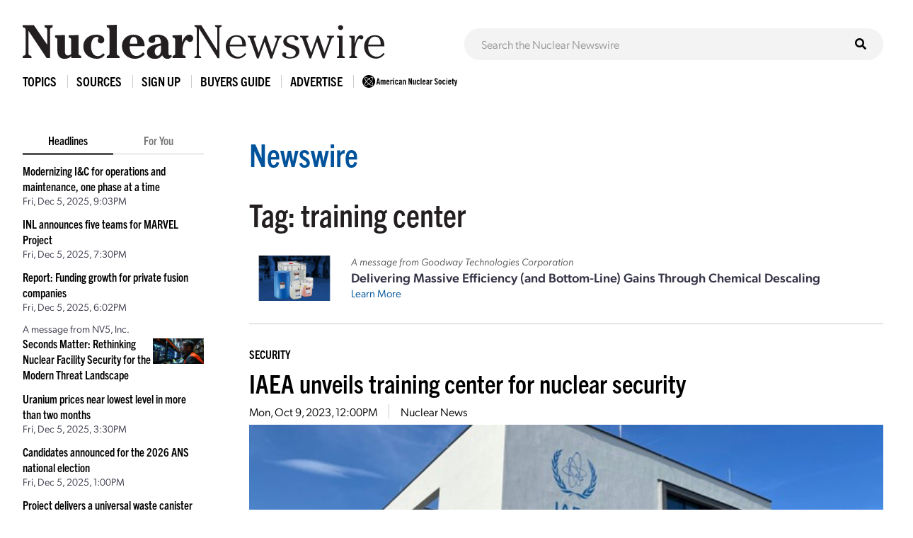

--- FILE ---
content_type: text/css
request_url: https://cdn.ans.org/news/s/news_v207.css
body_size: 4000
content:
header {
	all: initial;
	font-family: canada-type-gibson, sans-serif; font-weight: 300;
}

header.newswire {
	display: block; position: relative; box-sizing: border-box;
	width: 100%; max-width: 1280px; margin: 1.25rem auto 0; padding: 0 1.25rem;
}
header.newswire .block {
	display: block; position: relative;
}
header.newswire .top {
	display: flex;
	align-items: center;
}
header.newswire .logo {
	flex: 1 1 auto;
}
header.newswire .expand {
	flex: 0 0 1.5rem;
	margin-left: 1rem;
}
header.newswire .logo img {
	display: block;
	width: 100%; height: auto;
}
#sitemenu_expand {
	display: block; position: relative;
	width: 1.5rem; height: 1.5rem; padding: 0;
	font-size: 1.5rem; color: #333; line-height: 1; text-align: center;
	cursor: pointer;
}
#sitemenu_expand .icon {
	display: block; position: absolute; opacity: 0;
	left: 0; top: 0; width: 2rem;
	-webkit-transition-duration: 0.22s; -o-transition-duration: 0.22s; transition-duration: 0.22s;
	-webkit-transition-timing-function: cubic-bezier(0.55, 0.055, 0.675, 0.19); -o-transition-timing-function: cubic-bezier(0.55, 0.055, 0.675, 0.19); transition-timing-function: cubic-bezier(0.55, 0.055, 0.675, 0.19);
	-webkit-transform: rotate(180deg); -o-transform: rotate(180deg); transform: rotate(180deg);
}
#sitemenu_expand .icon.open {
	opacity: 1;
	-webkit-transform: rotate(0deg); -o-transform: rotate(0deg); transform: rotate(0deg);
}
#sitemenu_expand.active .icon.open {
	opacity: 0;
}
#sitemenu_expand.active .icon.close {
	opacity: 1;
	-webkit-transform: rotate(0deg); -o-transform: rotate(0deg); transform: rotate(0deg);
}
@media only screen and (min-width: 425px) {
	header.newswire {
		margin-top: 2rem; padding: 0 1.5rem;
	}
}
@media only screen and (min-width: 768px) {
	header.newswire {
		display: flex; align-items: center;
		padding: 0 2rem;
	}
	header.newswire .block {
		flex-basis: 50%;
	}
	header.newswire .block:first-child {
		margin-right: 1rem;
	}
	header.newswire .block:last-child {
		margin-left: 1rem;
	}
	header.newswire .top {
		display: block; align-content: unset;
	}
	header.newswire .expand {
		display: none;
	}
	header.newswire .logo {
		display: block; flex-basis: unset;
	}
	header.newswire .logo img {
		display: block;
		width: auto; height: 3rem;
	}
}

#sitemenu {
	display: none;
	width: 100%; max-width: 1280px; margin: 0 auto; padding: 1rem 1.25rem 0 1.25rem;
}
#sitemenu ul,
#sitemenu li {
	all: initial;
	font-family: canada-type-gibson, sans-serif; font-weight: 300;
}
#sitemenu .menu {
	display: block;
	padding: 1.25rem;
	background: #f3f3f3; border-radius: 1.5rem;
}
#sitemenu .menu::after {
	content: "";
	clear: both;
}
#sitemenu .menu .item {
	display: block; position: relative;
	margin: 0.5rem 0 0 0; padding: 0;
	font-family: trade-gothic-next-condensed, sans-serif; font-size: 1.125rem; text-transform: uppercase; line-height: 1;
}
#sitemenu .menu .item:first-child {
	margin: 0; padding: 0;
	border: none;
}
#sitemenu .menu a {
	color: #000;
}
#sitemenu .menu .item img.text {
	display: inline-block;
	width: auto; height: 1.125rem; vertical-align: bottom;
}
#sitemenu .menu .item .toggle {
	cursor: pointer;
}
#sitemenu .menu .item .toggle:hover {
	text-decoration: underline;
}
#sitemenu .menu .item .expand {
	display: none; position: relative;
	padding: 0.75rem 0 0.75rem 0.75rem;
}
#sitemenu .menu .item .expand .links {
	display: block;
}
#sitemenu .menu .item .expand .links .link {
	display: block;
	margin: 0.5rem 0 0 0;
	white-space: nowrap;
}
#sitemenu .menu .item .expand .links .link:first-child {
	margin-top: 0;
}
@media only screen and (min-width: 425px) {
	#sitemenu {
		padding: 1rem 1.5rem 0 1.5rem;
	}
}
@media only screen and (min-width: 768px) {
	#sitemenu {
		display: block !important;
		margin-top: 1.25rem; padding: 0 2rem;
	}
	#sitemenu .menu {
		padding: 0;
		background: #fff;
	}
	#sitemenu .menu .item {
		display: inline-block; z-index: 999;
		margin: 0 0 0 0.75rem; padding: 0 0 0 0.75rem;
		border-left: 1px solid #ccc;
	}
	#sitemenu .menu .item:first-child {
		margin: 0; padding: 0;
		border: none;
	}
	#sitemenu .menu .item .expand {
		display: none; position: absolute;
		left: -1.25rem; top: 1.75rem; padding: 1.25rem;
		background: #fff; border: 1px solid #ccc; border-top: 1px solid #000;
	}
}

#sitesearch {
	display: none; position: relative;
	padding: 1rem 0 0 0;
}
#sitesearch input {
	display: block;
	width: 100%; padding: 0.75rem 3rem 0.75rem 1.5rem;
	background: #f3f3f3; border: none; border-radius: 1.5rem;
	font-size: 1rem;
}
#sitesearch input:focus {
	background: #fff; box-shadow: 0 0 1px #000 inset;
}
#sitesearch input:focus::placeholder {
	color: #ccc;
}
/*
#sitesearch i {
	display: block; position: absolute;
	right: 1.5rem; top: 1.25rem;
}
*/
#sitesearch button {
	-webkit-appearance: none;
	display: block; position: absolute; z-index: 1;
	right: 1rem; top: 1.375rem; padding: 0.5rem;
	background: none; border: none;
	cursor: pointer;
}
#sitesearch button i {
	font-size: 1rem;
}
@media only screen and (min-width: 425px) {
}
@media only screen and (min-width: 768px) {
	#sitesearch {
		display: block !important;
		padding-top: 0;
	}
	#sitesearch input {
		margin-top: 0.5rem;
	}
	#sitesearch button {
		top: 0.375rem;
	}
}

main,
aside {
	all: initial;
	display: block;
}
#page {
	width: 100%; max-width: 1280px; margin: 0 auto; padding: 0 1rem;
}

#page .body {
	display: block;
	margin: 3rem 0 0 0;
}

#highlights {
	display: none;
	padding-top: 1.25rem;
}

@media only screen and (min-width: 425px) {
	#page {
		padding: 0 1.5rem;
	}
}
@media only screen and (min-width: 768px) {
	#page {
		display: flex; flex-direction: row;
		margin: 4rem auto; padding: 0 2rem;
	}
	#page .body {
		flex: 1 1 auto;
		width: 12rem; margin-top: 0;
	}
	#highlights {
		display: block !important;
		flex: 0 0 12rem;
		padding-top: 0; padding-right: 3rem;
	}
}
@media only screen and (min-width: 1024px) {
	#highlights {
		flex: 0 0 16rem;
		padding-right: 4rem;
	}
}

#highlights a {
	color: #000;
}
#highlights .selector {
	display: flex;
}
#highlights .selector .option {
	flex: 0 0 50%; position: relative;
	padding-bottom: 0.75rem;
	font-family: trade-gothic-next-condensed, sans-serif; font-size: 1rem; line-height: 1; text-align: center; color: #777;
	cursor: pointer;
}
#highlights .selector .option.active {
	color: #000;
}
#highlights .selector .option::after {
	content: "";
	position: absolute;
	left: 0; right: 0; bottom: 0; height: 1px;
	background: #ccc;
}
#highlights .selector .option.active::after {
	bottom: -1px; height: 3px;
	background: #555;
}
#highlights .headlines {
	list-style: none;
	margin: 0; padding: 0;
	font-family: canada-type-gibson, sans-serif; font-weight: 300;
}
#highlights_latest {
	display: block;
}
#highlights_foryou {
	display: none;
}
#highlights .headlines .headline {
	margin: 0; padding: 0.75rem 0 0 0;
}
#highlights .fimage {
	display: block; position: relative; float: right;
	width: 4.5rem; height: 2.25rem; margin-top: 0.25rem; margin-left: 0.125rem;
}
#highlights .fimage img {
	position: absolute;
	left: 0; top: 0; width: 100%; height: 100%;
	-o-object-fit: cover; object-fit: cover;
}
#highlights .authors {
	font-size: 0.875rem;
}
#highlights .title {
	font-family: trade-gothic-next-condensed, sans-serif; font-size: 1rem;
}
#highlights .time {
	font-size: 0.875rem;
}
#highlights .login a {
	color: #00539b; text-decoration: underline;
}
#highlights .feature {
	margin: 1.5rem 0 0 0; padding: 1rem;
	background: #eee;
	font-family: canada-type-gibson, sans-serif; font-weight: 300;
}
#highlights .feature .label {
	margin: 0 0 0.375rem 0;
}
#highlights .feature .cover img {
	max-width: 12rem;
}
#highlights .ad.skyscraper {
	display: none;
	margin: 1.5rem 0 0 0;
}
@media only screen and (min-width: 768px) {
	#highlights .ad.skyscraper {
		display: block;
	}
	#highlights .feature .cover img {
		max-width: 100%;
	}
}

#highlights .menu {
	margin: 0 0 3rem 0; padding: 1rem;
	background: #eee;
	font-family: canada-type-gibson, sans-serif, sans-serif; font-size: 1rem; font-weight: 300;
}
#highlights .menu h3 {
	margin: 0 0 1rem 0; padding: 0 0 1rem 0;
	border-bottom: 1px solid #ccc;
	font-family: trade-gothic-next-condensed, sans-serif; font-size: 1.125rem; line-height: 1;
}
#highlights .menu a {
	font-size: 1rem !important;
}
#highlights .menu a:before {
	display: none;
}
#highlights .menu .links {
	margin: 0; padding: 0;
}
#highlights .menu .link {
	display: block; position: relative;
	margin: 0.5rem 0 0 0; padding: 0;
}
#highlights .menu .link:first-child {
	margin-top: 0;
}

hr {
	height: 5px; margin: 2rem 0;
	background: #555;
}

.page-box {
	all: initial;
	display: block;
	font-family: canada-type-gibson, sans-serif; font-weight: 300;
}
.page-box.banner-offset-top {
	all: initial;
	font-family: canada-type-gibson, sans-serif; font-weight: 300;
}

.cblock {
	top: auto; width: auto; margin: 0; padding: 0;
	border: none;
	font-family: canada-type-gibson, sans-serif; font-weight: 300;
}
.cblock:first-child {
	top: auto; width: auto; margin: 0; padding: 0;
	border: none;
}
.cblock.follow {
	margin-top: 2rem; padding-top: 2rem;
	border-top: 7px solid #555;
}

.eblock {
	top: auto; width: auto; margin: 0 0 1rem 0; padding: 1rem;
	border: 1px solid #a00;
	font-family: canada-type-gibson, sans-serif; font-weight: 300;
}

h1 {
	font-size: 2.75rem; line-height: normal;
}
h2 {
	font-size: 2.25rem; line-height: normal;
}
/*
h1.l1 {
	margin: 0 0 0.5rem 0;
	line-height: normal;
}
h1.l2 {
	margin: 0; padding: 0.5rem 1rem;
	font-family: canada-type-gibson, sans-serif; font-weight: 300; font-size: 1.5rem; color: #fff; line-height: normal;
}
h1.source { background: #00539b; }
h1.topic { background: #555; }
h1.category { padding-left: 0; color: #000; }
h1.author { padding-left: 0; color: #000; }
h1.tag { background: linear-gradient(177deg, #f5f5f5 25%, #eee 100%); box-shadow: 0 0 1px #0009 inset; color: #333; }
h1.l1 a {
	color: #000 !important; text-decoration: none !important;
}
h1.l1 a:hover {
	text-decoration: underline !important;
}
*/

.featured_ad {
	display: flex; align-items: center;
	margin: 0 0 2rem 0; padding: 0 0 2rem 0;
	border-bottom: 1px solid #ccc;
}
.featured_ad.embed {
	padding: 2rem 0 0 0;
	border-top: 1px solid #ccc; border-bottom: none;
}
.featured_ad .image {
	flex: 0 0 8rem; position: relative;
	height: 4rem; margin-right: 1rem;
}
.featured_ad .image img {
	display: block; position: absolute;
	left: 0; top: 0; width: 8rem; height: 4rem;
	-o-object-fit: contain; object-fit: cover;
}
.featured_ad .text {
	flex: 1 1 auto;
}
.featured_ad .text p {
	margin: 0;
}
.featured_ad .text .lead {
	font-size: 0.875rem; font-style: italic; color: #555;
}
.featured_ad .text .title {
	font-weight: 500;
}
.featured_ad .text .copy {
	font-size: 0.9375rem;
}
.featured_ad .text .more {
	font-size: 0.9375rem;
}

.articles {
}
.article {
	display: block; position: relative;
	padding: 2rem 0;
	border-top: 1px solid #ccc;
}
.article:first-child {
	padding-top: 0;
	border-top: none;
}
.articles.solo .article {
	padding-top: 0;
	border-top: none;
}
.article p.subheadline {
	margin: 0.5rem 0 1rem 0;
	line-height: 1.375;
}
.article ul>li,
.article ol>li {
	font-size: 1.125rem;
}
/*
.article .kicker {
	font-size: 0.9375rem; font-style: italic; color: #333; text-transform: uppercase; letter-spacing: 0.125rem;
}
.article .kicker .title {
	font-style: normal;
}
*/
.article .topic {
	display: block;
	margin: 0 0 0.5rem 0;
	font-family: trade-gothic-next-condensed, sans-serif; font-size: 1rem; text-transform: uppercase; line-height: normal;
}
.article .topic a {
	color: #000;
}
.article .headline {
	line-height: normal; margin: 0;
}
.article .headline a {
	color: #000; text-decoration: none;
}
.article .headline a:hover {
	text-decoration: underline;
}
.article .subheadline {
	margin: 0;
}
.article .fimage {
	display: block; position: relative;
	width: 100%; margin: 0.5rem 0 0 0; padding: 0 0 50% 0;
}
.article .fimage img {
	position: absolute;
	left: 0; top: 0; width: 100%; height: 100%;
	-o-object-fit: cover; object-fit: cover;
}
.article .fcaption {
	display: block;
	margin: 0 0 1rem 0; padding: 0.5rem 0.75rem;
	background: #f3f3f3;
	font-size: 0.875rem;
}
.article .details {
	margin: 0.5rem 0 0 0;
}
.article .details .datum {
	display: inline;
	margin: 0 0 0 1rem; padding: 0 0 0 1rem;
	border-left: 1px solid #ccc;
}
.article .details .datum:first-child {
	margin-left: 0; padding-left: 0;
	border-left: none;
}
.article .details .datum a {
	color: #000;
}
/*
.articles.solo .article .details {
	margin: 1.5rem 0;
}
.article .class {
	text-align: right;
	line-height: 1.2rem;
}
.article .class .datum {
	display: inline-block;
	margin: 1px 0 0 1px; padding: 0.5rem 1.125rem;
	background: #555;
	color: #fff;
}
.article .class .datum.source {
	background: #00539b;
}
.article .class .datum a {
	color: #fff; text-decoration: none;
}
.article .class .datum a:hover {
	text-decoration: underline;
}
.article .byline {
	padding: 0.5rem 0;
	font-size: 0.9375rem; color: #555; line-height: 1.2rem;
}
.article .byline .datum {
	display: inline-block;
}
.article .byline a {
	color: #555;
}
*/
.article .text {
	position: relative;
}
.article .text a {
	text-decoration: underline;
}
.article .text ol,
.article .text ul {
	overflow: hidden;
}
.article .initial {
	margin-top: 1.125rem;
}
.article .continue {
	display: flex;
}
.article .continue .socials {
	flex: 1 1 90%;
}
.article .continue .controls {
	flex: 1 1 10%;
	text-align: right;
}
.article .continue .controls .fnc {
	font-size: 1.125rem; font-weight: 500; color: #00539b; white-space: nowrap;
	cursor: pointer;
}
.article .continue .controls .fnc a {
	text-decoration: none;
}
.article .continue .controls .fnc:hover {
	text-decoration: underline;
}
.article .continue .controls .fnc i {
	margin-left: 0.5rem;
}
.article .continue i.loading {
	-webkit-animation: anim-spin-full 2s infinite linear;
}
.article .continue .membersonly {
	font-style: italic;
}
.articles.list .article .expand {
	display: none;
}
/*
.article .page-box {
	margin-top: 1.125rem;
}
*/

.article .extras {
	display: none;
	margin-top: 1.125rem;
	line-height: 1rem;
}
.articles.list .continue .extras,
.articles.solo .article .extras {
	display: block;
	text-align: left;
}
.articles.list .article .extras {
	margin-bottom: 1.5rem;
}
.article .extras .row {
	margin-top: 0.75rem;
}
.article .extras .row:first-child {
	margin-top: 0;
}
.article .extras .label {
	padding: 0.5rem 0;
}
.article .tags {
	display: block;
}
.article .tags .tag {
	display: inline-block;
	margin: 0 0.5rem 0.5rem 0; padding: 0.5rem 0.75rem;
	background: linear-gradient(177deg, #f5f5f5 25%, #eee 100%); box-shadow: 0 0 1px #0009 inset;
	font-size: 0.9375rem; line-height: 1rem; color: #333; text-decoration: none;
}

.article .socials {
	display: block;
}
.article .socials .site {
	display: inline-block; box-sizing: border-box;
	width: 2.5rem; height: 2.5rem; margin: 0 0.75rem 0.75rem 0; padding: 0.75rem;
/* 	background: linear-gradient(180deg, #f5f5f5 25%, #f1f1f1 100%); box-shadow: 0 0 1px #0009 inset; */
	background: #fff; border-radius: 1.5rem; box-shadow: 0 0 1px #0009 inset;
	font-size: 1rem; line-height: 1rem; color: #555; text-decoration: none; text-align: center;
}
.article .socials .site:hover {
	box-shadow: 0 0 2px #000;
	color: #000;
}
/*
.article .socials .site.li { background: #006a99;}
.article .socials .site.tw { background: #0084c0;}
.article .socials .site.fb { background: #3c5a9a;}
*/
.article .socials .site .label {
	display: none;
}

.article .extras .socials .site {
	width: auto; height: auto; padding: 0.5rem 0.75rem;
}
.article .extras .socials .site .label {
	display: inline;
	margin-left: 0.5rem;
}

.articles .ad {
	display: block;
	margin: 0 0 2rem 0; padding: 0.25rem;
	background: #f3f3f3;
}
.articles .ad img {
	display: block;
	margin: 0 auto;
}
@media only screen and (min-width: 425px) {
	.articles .ad {
		padding: 0.5rem;
	}
}
@media only screen and (min-width: 768px) {
	.articles .ad {
		padding: 1rem;
	}
}

.article .captioned {
	padding: 0;
	background: #f3f3f3; border: none;
}
.article .captioned.full {
	width: 100%;
}
.article .captioned.padded {
	padding: 1.5rem;
}
.article .captioned .caption {
	margin: 0; padding: 0.5rem 0.75rem;
	font-size: 0.875rem; line-height: normal;
}
@media only screen and (max-width: 425px) {
	.article .mc-left,
	.article .mc-right {
		float: unset;
		width: 100% !important; max-width: 100%;
	}
}
@media only screen and (min-width: 426px) and (max-width: 1023px) {
	.article .mc-left,
	.article .mc-right {
		min-width: 35%;
	}
}
/*
.mc-block {
	display: block;
	width: 100%; min-width: 10%; margin: 1.125rem auto 1.125rem 0;
}
h1 .mc-block {
	margin-top: 0; margin-bottom: 0;
}
.mc-center {
	display: block;
	width: auto; min-width: 10%; margin: 1.125rem auto;
}
.mc-right {
	display: block; float: right;
	width: auto; max-width: 50%; min-width: 10%; margin: 0 0 1.125rem 1.125rem;
}
.mc-left {
	display: block; float: left;
	width: auto; max-width: 50%; min-width: 10%; margin: 0 1.125rem 1.125rem 0;
}
p:first-child>.mc-left {
	margin-top: 0;
}
.captioned .mc-block {
	margin: 0;
}
*/

/*
.related h4 {
	margin: 0;
}
.related h4 a {
	color: #000;
}
.related .article {
	padding-bottom: 0.5rem;
}
.related .article .text {
	margin-top: 0.5rem;
}
.related .article .text p {
	font-size: 1.125rem;
}
.related .article .text p:last-child {
	margin-bottom: 0;
}
.related .article .more {
	margin-top: 0.25rem;
	text-align: right;
}
.related .article .more a {
	margin: 0;
}
*/

.results {
}
.results .article {
	padding: 1rem 0;
	border: none;
}
.results .article .headline {
	font-size: 1.125rem; font-weight: 500;
}
.results .article .subheadline {
	font-size: 1rem; font-weight: 300;
}
.results .article .details {
	margin-top: 0.375rem;
	font-size: 0.9375rem;
}
.results .article .text p {
	margin: 0.75rem 0 0 0;
	font-size: 1rem;
}
.results .article.image {
	display: flex;
}
.results .article .thumbnail {
	flex-basis: 25%;
}
.results .article .thumbnail .fimage {
	margin: 0;
}
.results .article .info {
	flex-basis: 75%;
	padding-right: 2rem;
}


.loadmore {
	text-align: center;
}

.browsebar {
	all: initial;
	display: block; position: relative;
	margin: 1rem 0 0 0; padding: 1.5rem;
	background: #eee;
	font-family: canada-type-gibson, sans-serif; font-weight: 300;
}
.browsebar:before {
	all: initial;
}
.browsebar .page,
.browsebar .step {
	display: block;
}
.browsebar .page {
	color: #444;
}
.browsebar .step {
	color: #999; line-height: 2.5em;
}
.browsebar .step a {
	color: #000;
}
.browsebar .step a,
.browsebar .step span {
	margin: 0 0.5em;
}
.browsebar .step span {
	color: #999;
}
@media only screen and (min-width: 425px) {
}
@media only screen and (min-width: 768px) {
	.browsebar {
		display: flex;
	}
	.browsebar .page,
	.browsebar .step {
		flex-basis: 50%; max-width: 50%;
	}
	.browsebar .step {
		text-align: right;
	}
}

/*
@media only screen and (max-width: 1023px) and (min-width: 1px) {
	.browsebar {
		margin-left: -30px;
		width: calc(100% + 60px);
		margin-bottom: 25px;
	}
}
@media only screen and (max-width: 767px) and (min-width: 1px) {
	.browsebar {
		padding-left: 10px; padding-right: 10px;
	}
	.browsebar .page,
	.browsebar .step {
		-ms-flex-preferred-size: 100%; flex-basis: 100%; max-width: 100%;
		text-align: center;
	}
	.browsebar .step {
		padding-top: 0.75rem;
	}
}
*/
.bottom-leaderboard {
	margin-top: 2rem;
}

@media (min-width: 640px) {
	.rblock .col { margin-top: 0 !important; }

	.rblock .col.p10 { width: 10%; }
	.rblock .col.p15 { width: 15%; }
	.rblock .col.p16 { width: 16.6666%; }
	.rblock .col.p20 { width: 20%; }
	.rblock .col.p25 { width: 25%; }
	.rblock .col.p30 { width: 30%; }
	.rblock .col.p33 { width: 33.3333%; }
	.rblock .col.p35 { width: 35%; }
	.rblock .col.p40 { width: 40%; }
	.rblock .col.p45 { width: 45%; }
	.rblock .col.p50 { width: 50%; }
	.rblock .col.p55 { width: 55%; }
	.rblock .col.p60 { width: 60%; }
	.rblock .col.p65 { width: 65%; }
	.rblock .col.p66 { width: 66.6666%; }
	.rblock .col.p70 { width: 70%; }
	.rblock .col.p75 { width: 75%; }
	.rblock .col.p80 { width: 80%; }
	.rblock .col.p85 { width: 85%; }
	.rblock .col.p90 { width: 90%; }

	.rblock .col.f1 { width: 8.3333%; }
	.rblock .col.f2 { width: 16.6666%; }
	.rblock .col.f3 { width: 25%; }
	.rblock .col.f4 { width: 33.3333%; }
	.rblock .col.f5 { width: 41.6666%; }
	.rblock .col.f6 { width: 50%; }
	.rblock .col.f7 { width: 58.3333%; }
	.rblock .col.f8 { width: 66.6666%; }
	.rblock .col.f9 { width: 75%; }
	.rblock .col.f10 { width: 83.3333%; }
	.rblock .col.f11 { width: 91.6666%; }
}

@media (min-width: 425px) {
	.graphics_list.profiles .graphic {
		width: 50%;
	}
}
@media (min-width: 640px) {
	.graphics_list.profiles .graphic {
		width: 33.33%;
	}
}
@media (min-width: 1024px) {
	.graphics_list.profiles .graphic {
		width: 16.66%;
	}
}


--- FILE ---
content_type: text/javascript;charset=UTF-8
request_url: https://www.ans.org/ad/js/s-3/?_=1765175794276
body_size: 399
content:
function ans_ads_17651757950164(){ads=[{"3":"<a href=\"https:\/\/www.ans.org\/ad\/goto-s3:a131:i138\/\" target=\"_blank\" rel=\"noopener\"><img src=\"https:\/\/www.ans.org\/ad\/src-s3:a131:i138\/\" alt=\"Paragon\" width=\"160\" height=\"600\" class=\"ans_ad_skyscraper\"><\/a>"}];for (var i in ads){for (var j in ads[i]){var c=document.getElementById("ans_ad_s3_z"+j.toString()+"_"+i.toString());if (c){c.innerHTML=ads[i][j];}}}}if ((document.readyState==="interactive")||(document.readyState==="complete")){ans_ads_17651757950164();}else {document.addEventListener("DOMContentLoaded",function(e){ans_ads_17651757950164();});}

--- FILE ---
content_type: image/svg+xml
request_url: https://cdn.ans.org/trustees/i/org/clearpath.svg
body_size: 2421
content:
<?xml version="1.0" encoding="utf-8"?>
<!-- Generator: Adobe Illustrator 27.0.0, SVG Export Plug-In . SVG Version: 6.00 Build 0)  -->
<svg version="1.1" id="Layer_1" xmlns="http://www.w3.org/2000/svg" xmlns:xlink="http://www.w3.org/1999/xlink" x="0px" y="0px"
	 viewBox="0 0 504.38 69.46" style="enable-background:new 0 0 504.38 69.46;" xml:space="preserve">
<style type="text/css">
	.st0{fill:#FFFFFF;}
	.st1{fill:#D1D3D4;}
</style>
<g>
	<path class="st0" d="M55.58,43.49L61,47.53c-2.5,4.73-5.91,8.37-10.25,10.91c-4.33,2.54-9.26,3.82-14.78,3.82
		c-8.15,0-14.87-2.68-20.17-8.05c-5.3-5.37-7.96-12.17-7.96-20.42c0-8.28,2.66-15.1,7.98-20.47c5.32-5.37,12.04-8.05,20.15-8.05
		c5.02,0,9.61,1.1,13.74,3.3c4.14,2.2,7.5,5.34,10.1,9.41l-5.67,4.04c-1.71-3.25-4.17-5.8-7.39-7.63
		c-3.22-1.84-6.81-2.76-10.79-2.76c-6.11,0-11.17,2.09-15.17,6.28c-4.01,4.19-6.01,9.48-6.01,15.89c0,6.4,2,11.69,6.01,15.86
		c4.01,4.17,9.06,6.26,15.17,6.26c4.27,0,8.06-1.05,11.38-3.15C50.67,50.65,53.41,47.56,55.58,43.49z"/>
	<path class="st0" d="M69.08,60.83V6.44h6.75v48.13h35.52v6.26H69.08z"/>
	<path class="st0" d="M119.62,60.83V6.44h42.76v6.26h-36.01v15.96h21.77v6.26h-21.77v19.66h38.23v6.26H119.62z"/>
	<path class="st0" d="M170.56,60.83l26.65-54.38h5.62l26.94,54.38h-7.34l-7.39-14.63h-30.05l-7.19,14.63H170.56z M188.09,39.84
		h23.94l-12.02-24.09L188.09,39.84z"/>
	<path class="st0" d="M236.44,60.83V6.44h31.18c5.32,0,9.49,1.34,12.51,4.01c3.02,2.68,4.53,6.38,4.53,11.11
		c0,3.94-1.18,7.32-3.55,10.12c-2.37,2.81-5.49,4.56-9.36,5.25l13.6,23.89h-7.49l-13.6-23.79h-21.08v23.79H236.44z M243.19,30.68
		h23.99c3.42,0,6-0.75,7.76-2.27c1.76-1.51,2.64-3.73,2.64-6.65c0-2.86-0.88-5.08-2.64-6.67c-1.76-1.59-4.23-2.39-7.41-2.39h-24.33
		V30.68z"/>
	<path class="st1" d="M293.56,60.83V6.44h31.18c5.29,0,9.45,1.31,12.49,3.94c3.04,2.63,4.56,6.22,4.56,10.79
		c0,4.73-1.47,8.55-4.41,11.48c-2.94,2.92-6.86,4.38-11.75,4.38H300.3v23.79H293.56z M300.3,30.68h23.99c3.42,0,6-0.75,7.76-2.27
		c1.76-1.51,2.64-3.73,2.64-6.65c0-2.86-0.88-5.08-2.64-6.67c-1.76-1.59-4.23-2.39-7.41-2.39H300.3V30.68z"/>
	<path class="st1" d="M338.04,60.83l26.65-54.38h5.62l26.95,54.38h-7.34l-7.39-14.63h-30.05l-7.19,14.63H338.04z M355.57,39.84
		h23.94L367.5,15.75L355.57,39.84z"/>
	<path class="st1" d="M414.51,60.83V12.7h-22.86V6.44h52.56v6.26h-22.91v48.13H414.51z"/>
	<path class="st1" d="M452.17,60.83V6.44h6.85v21.48h32.07V6.44h6.8v54.38h-6.8V34.18h-32.07v26.65H452.17z"/>
</g>
</svg>


--- FILE ---
content_type: image/svg+xml
request_url: https://cdn.ans.org/trustees/i/org/lightbridge.svg
body_size: 13887
content:
<?xml version="1.0" encoding="utf-8"?>
<!-- Generator: Adobe Illustrator 27.0.1, SVG Export Plug-In . SVG Version: 6.00 Build 0)  -->
<svg version="1.1" id="Circles" xmlns="http://www.w3.org/2000/svg" xmlns:xlink="http://www.w3.org/1999/xlink" x="0px" y="0px"
	 viewBox="0 0 396 102" style="enable-background:new 0 0 396 102;" xml:space="preserve">
<style type="text/css">
	.st0{fill:#FFFFFF;stroke:#FFFFFF;stroke-miterlimit:10;}
	.st1{fill:#426988;}
	.st2{fill:#888A8C;}
	.st3{fill:#B9BBBE;}
	.st4{fill:#E1E2E3;}
	.st5{fill:#9A9C9F;}
	.st6{fill:#FFFFFF;}
</style>
<g>
	<g>
		<g>
			<path class="st0" d="M32.6,84h-22V49.1h4.6v30.8h17.4V84z"/>
			<path class="st0" d="M42.2,53.4h-5v-4.6h5V53.4z M41.9,84h-4.4V57.8h4.4V84z"/>
			<path class="st0" d="M72.4,81c0,4.4-1,7.7-3,9.8s-5.1,3.1-9.3,3.1c-1.4,0-2.8-0.1-4.1-0.3s-2.6-0.5-3.9-0.8v-4.5h0.2
				c0.7,0.3,1.9,0.6,3.4,1s3.1,0.6,4.7,0.6c1.5,0,2.7-0.2,3.7-0.5s1.8-0.9,2.3-1.5c0.6-0.6,0.9-1.3,1.2-2.2s0.3-1.8,0.3-2.9v-2.4
				c-1.3,1.1-2.6,1.9-3.8,2.4s-2.8,0.8-4.6,0.8c-3.1,0-5.6-1.1-7.4-3.4s-2.8-5.4-2.8-9.6c0-2.2,0.3-4.2,0.9-5.8s1.5-3,2.6-4.2
				c1-1.1,2.2-2,3.7-2.6s2.9-0.9,4.3-0.9c1.5,0,2.8,0.2,3.8,0.5s2.1,0.8,3.2,1.4l0.3-1.1h4.1L72.4,81L72.4,81z M68,76.8V62.5
				c-1.2-0.5-2.3-0.9-3.3-1.1s-2-0.3-3-0.3c-2.4,0-4.3,0.8-5.7,2.4s-2.1,4-2.1,7.1c0,2.9,0.5,5.2,1.6,6.7s2.7,2.3,5.1,2.3
				c1.3,0,2.6-0.2,3.9-0.7C65.8,78.4,66.9,77.6,68,76.8z"/>
			<path class="st0" d="M103.5,84h-4.4V69.1c0-1.2-0.1-2.3-0.2-3.4s-0.4-1.9-0.8-2.5c-0.4-0.7-0.9-1.1-1.7-1.5s-1.7-0.5-2.9-0.5
				c-1.2,0-2.5,0.3-3.8,0.9s-2.6,1.3-3.8,2.3V84h-4.4V47.5H86v13.2c1.4-1.1,2.8-2,4.3-2.7s3-1,4.5-1c2.8,0,5,0.8,6.5,2.6
				s2.2,4.2,2.2,7.4V84L103.5,84z"/>
			<path class="st0" d="M126.1,83.8c-0.8,0.2-1.7,0.4-2.7,0.5s-1.9,0.2-2.6,0.2c-2.7,0-4.7-0.7-6.1-2.2s-2.1-3.7-2.1-6.9V61.5h-3
				v-3.7h3v-7.5h4.4v7.5h9.1v3.7H117v11.9c0,1.4,0,2.4,0.1,3.2s0.3,1.5,0.7,2.2c0.3,0.6,0.8,1.1,1.4,1.4s1.5,0.4,2.8,0.4
				c0.7,0,1.5-0.1,2.2-0.3s1.3-0.4,1.7-0.5h0.2C126.1,79.8,126.1,83.8,126.1,83.8z"/>
			<path class="st0" d="M155,70.7c0,2.2-0.3,4.2-0.9,5.9s-1.4,3.2-2.5,4.4c-1.1,1.2-2.3,2.2-3.7,2.8s-2.8,0.9-4.4,0.9
				c-1.5,0-2.8-0.2-3.9-0.5s-2.2-0.8-3.3-1.4L136,84h-4.1V47.5h4.4v13c1.2-1,2.6-1.8,3.9-2.5s2.9-1,4.7-1c3.1,0,5.5,1.2,7.3,3.6
				S155,66.4,155,70.7z M150.4,70.8c0-3.1-0.5-5.5-1.6-7.1s-2.7-2.4-5-2.4c-1.3,0-2.6,0.3-3.9,0.8s-2.5,1.3-3.7,2.1v15
				c1.2,0.6,2.3,0.9,3.2,1.2s1.9,0.3,3.1,0.3c2.4,0,4.4-0.8,5.7-2.4S150.4,74.2,150.4,70.8z"/>
			<path class="st0" d="M178.7,62.6h-0.2c-0.7-0.2-1.3-0.3-1.9-0.3s-1.4-0.1-2.2-0.1c-1.4,0-2.7,0.3-3.9,0.9s-2.5,1.4-3.7,2.3V84
				h-4.4V57.8h4.4v3.9c1.8-1.4,3.3-2.4,4.6-3s2.7-0.9,4.1-0.9c0.8,0,1.3,0,1.7,0.1s0.9,0.1,1.6,0.2v4.5H178.7z"/>
			<path class="st0" d="M188.1,53.4h-5v-4.6h5V53.4z M187.8,84h-4.4V57.8h4.4V84z"/>
			<path class="st0" d="M218.3,84h-4.4v-2.7c-1.3,1.1-2.6,1.9-4,2.6s-2.9,0.9-4.5,0.9c-3.1,0-5.6-1.2-7.4-3.6s-2.8-5.7-2.8-10
				c0-2.2,0.3-4.2,0.9-5.9s1.5-3.2,2.6-4.4s2.3-2.1,3.7-2.7s2.9-0.9,4.4-0.9c1.4,0,2.6,0.1,3.7,0.4s2.2,0.7,3.4,1.3V47.5h4.4
				L218.3,84L218.3,84z M213.9,77.6v-15c-1.2-0.5-2.2-0.9-3.2-1.1s-2-0.3-3.1-0.3c-2.5,0-4.4,0.9-5.8,2.6c-1.4,1.7-2.1,4.2-2.1,7.3
				s0.5,5.5,1.6,7.1s2.8,2.4,5.1,2.4c1.2,0,2.5-0.3,3.8-0.8S212.8,78.4,213.9,77.6z"/>
			<path class="st0" d="M248.8,81c0,4.4-1,7.7-3,9.8s-5.1,3.1-9.3,3.1c-1.4,0-2.8-0.1-4.1-0.3s-2.6-0.5-3.9-0.8v-4.5h0.2
				c0.7,0.3,1.9,0.6,3.4,1s3.1,0.6,4.7,0.6c1.5,0,2.7-0.2,3.7-0.5s1.8-0.9,2.3-1.5s0.9-1.3,1.2-2.2s0.4-1.8,0.4-2.9v-2.4
				c-1.3,1.1-2.6,1.9-3.8,2.4s-2.8,0.8-4.6,0.8c-3.1,0-5.6-1.1-7.4-3.4s-2.8-5.4-2.8-9.6c0-2.2,0.3-4.2,0.9-5.8s1.5-3,2.6-4.2
				c1-1.1,2.2-2,3.7-2.6s2.9-0.9,4.3-0.9c1.5,0,2.8,0.2,3.8,0.5s2.1,0.8,3.2,1.4l0.3-1.1h4.1L248.8,81L248.8,81z M244.3,76.8V62.5
				c-1.2-0.5-2.3-0.9-3.3-1.1s-2-0.3-3-0.3c-2.4,0-4.3,0.8-5.7,2.4s-2.1,4-2.1,7.1c0,2.9,0.5,5.2,1.5,6.7s2.7,2.3,5.1,2.3
				c1.3,0,2.6-0.2,3.9-0.7S243.3,77.6,244.3,76.8z"/>
			<path class="st0" d="M279.9,71.4h-19.3c0,1.6,0.2,3,0.7,4.2s1.1,2.2,2,2.9c0.8,0.8,1.8,1.3,2.9,1.7s2.4,0.6,3.7,0.6
				c1.8,0,3.6-0.4,5.4-1.1s3.1-1.4,3.9-2.1h0.2v4.8c-1.5,0.6-3,1.2-4.5,1.6s-3.2,0.6-4.9,0.6c-4.3,0-7.7-1.2-10.2-3.5
				s-3.7-5.7-3.7-10s1.2-7.7,3.5-10.2s5.4-3.8,9.2-3.8c3.5,0,6.2,1,8.2,3.1s2.9,5,2.9,8.8L279.9,71.4L279.9,71.4z M275.6,68
				c0-2.3-0.6-4.1-1.8-5.4s-2.9-1.9-5.2-1.9c-2.4,0-4.2,0.7-5.6,2.1c-1.4,1.4-2.2,3.1-2.4,5.2C260.6,68,275.6,68,275.6,68z"/>
		</g>
	</g>
	<circle class="st1" cx="191.6" cy="18.5" r="6.2"/>
	<circle class="st2" cx="191.6" cy="18.5" r="6.2"/>
	<circle class="st2" cx="337.6" cy="23.5" r="6.2"/>
	<g>
		<circle class="st3" cx="117.5" cy="22" r="6.2"/>
	</g>
	<path class="st3" d="M163.6,23.3c0-1.2,0.3-2.2,0.9-3.2c-0.8-0.4-1.7-0.6-2.6-0.6c-3.4,0-6.2,2.8-6.2,6.2s2.8,6.2,6.2,6.2
		c2.3,0,4.3-1.2,5.4-3.1C165.1,28,163.6,25.8,163.6,23.3z"/>
	<path class="st4" d="M164.5,20.2c-0.6,0.9-0.9,2-0.9,3.2c0,2.5,1.5,4.7,3.6,5.7c0.6-0.9,0.9-2,0.9-3.2
		C168.1,23.3,166.6,21.2,164.5,20.2z"/>
	<g>
		<path class="st3" d="M136.2,20.3c-0.4,0.8-0.6,1.7-0.6,2.7c0,2.4,1.4,4.5,3.3,5.5c0.4-0.8,0.6-1.7,0.6-2.7
			C139.6,23.4,138.2,21.3,136.2,20.3z"/>
	</g>
	<circle class="st3" cx="381.6" cy="22" r="6.2"/>
	<path class="st3" d="M357.2,18.4c-1.1-1.6-3-2.7-5.1-2.7c-3.5,0-6.2,2.8-6.2,6.2s2.8,6.2,6.2,6.2c2.1,0,4-1.1,5.1-2.7
		c-0.7-1-1.1-2.2-1.1-3.6S356.5,19.4,357.2,18.4z"/>
	<path class="st4" d="M357.2,18.4c-0.7,1-1.1,2.2-1.1,3.6s0.4,2.6,1.1,3.6c0.7-1,1.1-2.2,1.1-3.6S358,19.4,357.2,18.4z"/>
	<g>
		<path class="st4" d="M214.2,23.3c0-0.1,0-0.1,0-0.2c-0.4-0.1-0.8-0.1-1.2-0.1c-3.4,0-6.2,2.8-6.2,6.2c0,0.1,0,0.1,0,0.2
			c0.4,0.1,0.8,0.1,1.2,0.1C211.4,29.6,214.2,26.8,214.2,23.3z"/>
	</g>
	<path class="st4" d="M335.4,19.8c-0.5-0.1-1-0.2-1.5-0.2c-3.4,0-6.1,2.7-6.2,6.1c0.5,0.1,1,0.2,1.5,0.2
		C332.5,25.8,335.3,23.1,335.4,19.8z"/>
	<path class="st3" d="M318,23.3c-0.2,0-0.3,0-0.5,0c0.3,0.8,0.5,1.6,0.5,2.5c0,3.3-2.5,6-5.7,6.2c1,2.2,3.2,3.8,5.7,3.8
		c3.5,0,6.2-2.8,6.2-6.2S321.5,23.3,318,23.3z"/>
	<path class="st4" d="M318,25.8c0-0.9-0.2-1.7-0.5-2.5c-3.2,0.3-5.7,2.9-5.7,6.2c0,0.9,0.2,1.7,0.5,2.5
		C315.5,31.8,318,29.1,318,25.8z"/>
	<path class="st3" d="M243.3,22.4c2.1-1,3.5-3.1,3.5-5.6c0-3.5-2.8-6.2-6.2-6.2s-6.2,2.8-6.2,6.2c0,0.7,0.1,1.3,0.3,2
		c0.8-0.4,1.8-0.7,2.8-0.7C240.1,18.1,242.4,19.9,243.3,22.4z"/>
	<path class="st5" d="M243,22.5c0.1,0.1,0.3,0.1,0.4,0.2c0-0.1-0.1-0.2-0.1-0.3C243.2,22.4,243.1,22.5,243,22.5z"/>
	<path class="st4" d="M243.4,22.7c-0.1-0.1-0.3-0.1-0.4-0.2c-0.8-0.3-1.6-0.5-2.5-0.5s-1.7,0.2-2.5,0.5c-2.2,1-3.8,3.2-3.8,5.7
		c0,0.6,0.1,1.1,0.2,1.6c0.9,0.5,1.8,0.7,2.9,0.7c3.5,0,6.2-2.8,6.2-6.2C243.6,23.8,243.5,23.2,243.4,22.7z"/>
	<path class="st2" d="M141.9,16.8c-2.5,0-4.6,1.4-5.6,3.5c2,1,3.3,3.1,3.3,5.5c0,1-0.2,1.9-0.6,2.7c0.9,0.5,1.9,0.7,2.9,0.7
		c3.4,0,6.2-2.8,6.2-6.2S145.3,16.8,141.9,16.8z"/>
	<path class="st2" d="M269.1,27.5c-2.6,0-4.9-1.7-5.8-4c-1.3,1.2-2.2,2.8-2.2,4.7c0,3.5,2.8,6.2,6.2,6.2s6.2-2.8,6.2-6.2
		c0-0.8-0.2-1.6-0.4-2.3C272.1,26.9,270.7,27.5,269.1,27.5z"/>
	<g>
		<path class="st3" d="M273.2,26c1.3-1.2,2.2-2.8,2.2-4.7c0-2-1-3.8-2.5-5c-1,2-3.1,3.3-5.5,3.3c-1.4,0-2.7-0.5-3.8-1.3
			c-0.5,0.9-0.7,1.9-0.7,3c0,0.8,0.2,1.6,0.4,2.3c1.1-0.9,2.5-1.5,4.1-1.5C270,22,272.3,23.7,273.2,26z"/>
	</g>
	<path class="st4" d="M269.1,27.5c1.6,0,3-0.6,4.1-1.5c-0.9-2.3-3.2-4-5.8-4c-1.6,0-3,0.6-4.1,1.5C264.2,25.8,266.5,27.5,269.1,27.5
		z"/>
	<path class="st4" d="M272.9,16.3c-1-0.8-2.4-1.3-3.8-1.3c-2.4,0-4.5,1.3-5.5,3.3c1,0.8,2.4,1.3,3.8,1.3
		C269.8,19.6,271.8,18.2,272.9,16.3z"/>
	<g>
		<path class="st4" d="M254.8,25.8c3.1,0,5.7-2.3,6.2-5.2c-1.1-1.3-2.8-2.1-4.7-2.1c-3.1,0-5.7,2.3-6.2,5.2
			C251.3,25,253,25.8,254.8,25.8z"/>
	</g>
	<g>
		<path class="st4" d="M289.1,21.7c0-0.1,0-0.1,0-0.2c0,0-0.1,0.1-0.2,0.1C289,21.7,289,21.7,289.1,21.7z"/>
	</g>
	<path class="st3" d="M282.8,22.6c-2.2-0.8-3.9-2.9-4.1-5.4c-1.3,1.2-2.2,2.8-2.2,4.7c0,2.6,1.6,4.9,3.9,5.8c0-0.1,0-0.2,0-0.3
		C280.5,25.5,281.4,23.8,282.8,22.6z"/>
	<path class="st4" d="M282.8,22.6c1.1-0.9,2.4-1.4,3.9-1.4c0.8,0,1.5,0.1,2.2,0.4c0.1,0,0.1-0.1,0.2-0.1c-0.3-3.2-2.9-5.8-6.2-5.8
		c-1.6,0-3,0.6-4.1,1.5C279,19.7,280.6,21.8,282.8,22.6z"/>
	<path class="st4" d="M289.1,22c0-0.1,0-0.2,0-0.3c-0.1,0-0.1-0.1-0.2-0.1c-1.1,0.9-2.4,1.4-3.9,1.4c-0.8,0-1.5-0.1-2.1-0.4
		c-1.4,1.2-2.4,2.9-2.4,4.9c0,0.1,0,0.2,0,0.3c0.7,0.3,1.5,0.5,2.3,0.5C286.3,28.2,289.1,25.5,289.1,22z"/>
	<path class="st4" d="M282.8,22.6c0.7,0.2,1.4,0.4,2.1,0.4c1.5,0,2.8-0.5,3.9-1.4c-0.7-0.2-1.4-0.4-2.2-0.4
		C285.3,21.2,283.9,21.8,282.8,22.6z"/>
	<path class="st3" d="M293.3,21.4c-1,0.2-1.9,0.7-2.6,1.2c1.4,1.2,2.3,2.9,2.3,4.8s-0.9,3.7-2.3,4.8c1.1,0.9,2.4,1.4,3.9,1.4
		c3.5,0,6.2-2.8,6.2-6.2c0-0.6-0.1-1.2-0.3-1.8c-0.4,0.1-0.9,0.2-1.4,0.2C296.4,25.8,294,24,293.3,21.4z"/>
	<path class="st4" d="M293,27.5c0-2-0.9-3.7-2.3-4.8c-1.4,1.2-2.3,2.9-2.3,4.8s0.9,3.7,2.3,4.8C292.1,31.2,293,29.5,293,27.5z"/>
	<path class="st4" d="M294.6,21.2c-0.5,0-0.9,0-1.4,0.2c0.8,2.6,3.2,4.4,6,4.4c0.5,0,0.9,0,1.4-0.2
		C299.8,23.1,297.4,21.2,294.6,21.2z"/>
	<g>
		<circle class="st5" cx="154.4" cy="15.8" r="6.2"/>
	</g>
	<g>
		<circle class="st5" cx="101.1" cy="23" r="6.2"/>
	</g>
	<g>
		<path class="st5" d="M169.9,17.1c-2.3,0-4.3,1.2-5.4,3.1c2.1,1,3.6,3.2,3.6,5.7c0,1.2-0.3,2.2-0.9,3.2c0.8,0.4,1.7,0.6,2.6,0.6
			c3.4,0,6.2-2.8,6.2-6.2S173.3,17.1,169.9,17.1z"/>
	</g>
	<g>
		<path class="st5" d="M135.6,23c0-1,0.2-1.9,0.6-2.7c-0.9-0.5-1.9-0.7-2.9-0.7c-3.4,0-6.2,2.8-6.2,6.2s2.8,6.2,6.2,6.2
			c2.5,0,4.6-1.4,5.6-3.5C137,27.5,135.6,25.4,135.6,23z"/>
	</g>
	<path class="st5" d="M362.4,15.8c-2.1,0-4,1.1-5.1,2.7c0.7,1,1.1,2.2,1.1,3.6s-0.4,2.6-1.1,3.6c1.1,1.6,3,2.7,5.1,2.7
		c3.5,0,6.2-2.8,6.2-6.2S365.8,15.8,362.4,15.8z"/>
	<g>
		<path class="st5" d="M213,23c0.4,0,0.8,0,1.2,0.1c-0.1-3.4-2.9-6-6.2-6c-3.4,0-6.2,2.8-6.2,6.2c0,3,2.1,5.5,5,6.1
			c0-0.1,0-0.1,0-0.2C206.8,25.8,209.6,23,213,23z"/>
	</g>
	<path class="st5" d="M214.2,23.1c0,0.1,0,0.1,0,0.2c0,3.5-2.8,6.2-6.2,6.2c-0.4,0-0.8,0-1.2-0.1c0.1,3.4,2.9,6,6.2,6
		c3.4,0,6.2-2.8,6.2-6.2C219.2,26.2,217.1,23.7,214.2,23.1z"/>
	<g>
		<path class="st5" d="M335.4,19.8c-0.1,3.4-2.9,6.1-6.2,6.1c-0.5,0-1-0.1-1.5-0.2c0,0.1,0,0.1,0,0.2c0,3.5,2.8,6.2,6.2,6.2
			s6.2-2.8,6.2-6.2C340.1,22.9,338.1,20.4,335.4,19.8z"/>
	</g>
	<path class="st5" d="M317.5,23.4c-1-2.2-3.2-3.8-5.7-3.8c-3.5,0-6.2,2.8-6.2,6.2s2.8,6.2,6.2,6.2c0.2,0,0.3,0,0.5,0
		c-0.3-0.8-0.5-1.6-0.5-2.5C311.8,26.3,314.3,23.6,317.5,23.4z"/>
	<g>
		<circle class="st5" cx="315.6" cy="16.8" r="6.2"/>
	</g>
	<path class="st5" d="M238,22.5c-1.6-0.7-2.9-2.1-3.5-3.8c-2.1,1-3.5,3.1-3.5,5.6c0,2.4,1.4,4.5,3.4,5.5c-0.1-0.5-0.2-1.1-0.2-1.6
		C234.2,25.7,235.8,23.5,238,22.5z"/>
	<g>
		<path class="st5" d="M237.3,30.6c-1,0-2-0.3-2.9-0.7c0.7,2.7,3.1,4.6,6,4.6c3.5,0,6.2-2.8,6.2-6.2c0-2.4-1.4-4.5-3.4-5.5
			c0.1,0.5,0.2,1.1,0.2,1.6C243.6,27.8,240.8,30.6,237.3,30.6z"/>
	</g>
	<g>
		<path class="st5" d="M269.1,15c1.4,0,2.7,0.5,3.8,1.3c0.5-0.9,0.7-1.9,0.7-3c0-3.5-2.8-6.2-6.2-6.2s-6.2,2.8-6.2,6.2
			c0,2,1,3.8,2.5,5C264.7,16.3,266.7,15,269.1,15z"/>
	</g>
	<path class="st5" d="M256.3,18.5c1.9,0,3.5,0.8,4.7,2.1c0.1-0.3,0.1-0.7,0.1-1c0-3.5-2.8-6.2-6.2-6.2s-6.2,2.8-6.2,6.2
		c0,1.6,0.6,3,1.6,4.2C250.6,20.8,253.2,18.5,256.3,18.5z"/>
	<g>
		<path class="st5" d="M261,20.6c-0.5,3-3.1,5.2-6.2,5.2c-1.9,0-3.5-0.8-4.7-2.1c-0.1,0.3-0.1,0.7-0.1,1c0,3.5,2.8,6.2,6.2,6.2
			c3.4,0,6.2-2.8,6.2-6.2C262.6,23.2,262,21.7,261,20.6z"/>
	</g>
	<g>
		<path class="st5" d="M289.1,21.5c1.3-1.2,2.2-2.8,2.2-4.7c0-3.5-2.8-6.2-6.2-6.2s-6.2,2.8-6.2,6.2c0,0.2,0,0.3,0,0.5
			c1.1-0.9,2.5-1.5,4.1-1.5C286.1,15.8,288.8,18.3,289.1,21.5z"/>
	</g>
	<g>
		<path class="st5" d="M290.7,22.7c-0.5-0.4-1-0.7-1.6-0.9c0,0.1,0,0.2,0,0.3c0,3.5-2.8,6.2-6.2,6.2c-0.8,0-1.6-0.2-2.3-0.5
			c0.2,3.3,2.9,6,6.2,6c1.5,0,2.9-0.5,3.9-1.4c-1.4-1.2-2.3-2.9-2.3-4.8S289.3,23.8,290.7,22.7z"/>
	</g>
	<g>
		<path class="st5" d="M305.5,19.6c0-3.5-2.8-6.2-6.2-6.2s-6.2,2.8-6.2,6.2c0,0.6,0.1,1.2,0.3,1.8c0.4-0.1,0.9-0.2,1.4-0.2
			c2.8,0,5.2,1.9,6,4.4C303.4,25,305.5,22.6,305.5,19.6z"/>
	</g>
	<path class="st5" d="M232.1,17.1c0-3.5-2.8-6.2-6.2-6.2s-6.2,2.8-6.2,6.2c0,0.1,0,0.3,0,0.4c0.9-0.5,1.8-0.7,2.9-0.7
		c3.3,0,6,2.6,6.2,5.9C230.7,21.6,232.1,19.5,232.1,17.1z"/>
	<g>
		<path class="st3" d="M219.6,17.5c-2,1-3.4,3.1-3.4,5.5c0,3.5,2.8,6.2,6.2,6.2s6.2-2.8,6.2-6.2c0-0.1,0-0.3,0-0.4
			c-0.9,0.5-1.8,0.7-2.9,0.7C222.5,23.3,219.8,20.7,219.6,17.5z"/>
	</g>
	<g>
		<path class="st4" d="M222.5,16.8c-1,0-2,0.3-2.9,0.7c0.2,3.3,2.9,5.9,6.2,5.9c1,0,2-0.3,2.9-0.7C228.5,19.3,225.8,16.8,222.5,16.8
			z"/>
	</g>
	<circle class="st6" cx="220.2" cy="30.2" r="6.2"/>
	<path class="st4" d="M238,22.5c0.8-0.3,1.6-0.5,2.5-0.5s1.7,0.2,2.5,0.5c0.1,0,0.2-0.1,0.3-0.2c-0.8-2.5-3.2-4.3-5.9-4.3
		c-1,0-1.9,0.2-2.8,0.7C235.1,20.4,236.4,21.8,238,22.5z"/>
	<circle class="st6" cx="306.6" cy="19.6" r="6.2"/>
	
		<ellipse transform="matrix(0.2298 -0.9732 0.9732 0.2298 165.1932 265.1306)" class="st6" cx="250.1" cy="28.2" rx="6.2" ry="6.2"/>
	<circle class="st6" cx="156.6" cy="19.6" r="6.2"/>
	<path class="st3" d="M333.9,19.6c0.5,0,1,0.1,1.5,0.2c0-0.1,0-0.1,0-0.2c0-3.5-2.8-6.2-6.2-6.2s-6.2,2.8-6.2,6.2
		c0,2.9,2,5.4,4.8,6.1C327.7,22.3,330.5,19.6,333.9,19.6z"/>
	<path class="st4" d="M189,21.3c-0.1,0-0.2,0-0.4,0c-2.5,0-4.6,1.4-5.6,3.5c0.1,0,0.2,0,0.4,0C185.8,24.8,188,23.3,189,21.3z"/>
	<path class="st4" d="M194.9,27.5c0-2-1-3.8-2.5-5c-2.2,1-3.8,3.2-3.8,5.7c0,2,1,3.8,2.5,5C193.3,32.3,194.9,30.1,194.9,27.5z"/>
	<g>
		<path class="st5" d="M188.6,28.2c0-2.6,1.6-4.8,3.8-5.7c-1-0.7-2.1-1.2-3.4-1.2c-1,2.1-3.1,3.5-5.6,3.5c-0.1,0-0.2,0-0.4,0
			c-0.4,0.8-0.6,1.8-0.6,2.8c0,3.5,2.8,6.2,6.2,6.2c0.9,0,1.7-0.2,2.5-0.5C189.6,32.1,188.6,30.3,188.6,28.2z"/>
	</g>
	<path class="st3" d="M188.6,21.2c0.1,0,0.2,0,0.4,0c0.4-0.8,0.6-1.8,0.6-2.8c0-3.5-2.8-6.2-6.2-6.2s-6.2,2.8-6.2,6.2
		c0,3.3,2.6,6,5.9,6.2C184,22.7,186.2,21.2,188.6,21.2z"/>
	<path class="st3" d="M194.9,22c-0.9,0-1.7,0.2-2.5,0.5c1.5,1.1,2.5,3,2.5,5c0,2.6-1.6,4.8-3.8,5.7c1.1,0.8,2.4,1.3,3.8,1.3
		c3.4,0,6.2-2.8,6.2-6.2S198.3,22,194.9,22z"/>
</g>
</svg>


--- FILE ---
content_type: image/svg+xml
request_url: https://cdn.ans.org/trustees/i/org/ams.svg
body_size: 4604
content:
<?xml version="1.0" encoding="utf-8"?>
<!-- Generator: Adobe Illustrator 27.0.1, SVG Export Plug-In . SVG Version: 6.00 Build 0)  -->
<svg version="1.1" id="Layer_1" xmlns="http://www.w3.org/2000/svg" xmlns:xlink="http://www.w3.org/1999/xlink" x="0px" y="0px"
	 viewBox="0 0 552 439" style="enable-background:new 0 0 552 439;" xml:space="preserve">
<style type="text/css">
	.st0{fill:url(#SVGID_1_);}
	.st1{fill:url(#SVGID_00000182487864886518260390000008074886094819029673_);}
	.st2{fill:url(#SVGID_00000181808446214951247730000018137361892955993501_);}
	.st3{fill:url(#SVGID_00000144337886584681597190000003794060904372203943_);}
	.st4{fill:url(#SVGID_00000152250305918920403910000007996445758517233075_);}
	.st5{fill:#FFFFFF;}
	.st6{fill-rule:evenodd;clip-rule:evenodd;fill:#FFFFFF;}
</style>
<g id="Layer_6">
</g>
<g id="Swoosh">
	
		<linearGradient id="SVGID_1_" gradientUnits="userSpaceOnUse" x1="-36.9413" y1="149.5771" x2="482.7609" y2="512.6409" gradientTransform="matrix(1 0 0 -1 0 460)">
		<stop  offset="0" style="stop-color:#FFFFFF"/>
		<stop  offset="1" style="stop-color:#939598"/>
	</linearGradient>
	<path class="st0" d="M226.2,81.2c34-17.5,67.7-31.1,99.8-40.6c-8.1,18.6-4.2,40.3,9.6,55c-27.8,7.8-57.4,19.4-87.3,34.8"/>
	
		<linearGradient id="SVGID_00000085942729544968459420000009589582346898844554_" gradientUnits="userSpaceOnUse" x1="-4.3405" y1="102.9111" x2="515.3617" y2="465.9749" gradientTransform="matrix(1 0 0 -1 0 460)">
		<stop  offset="0" style="stop-color:#FFFFFF"/>
		<stop  offset="1" style="stop-color:#939598"/>
	</linearGradient>
	<path style="fill:url(#SVGID_00000085942729544968459420000009589582346898844554_);" d="M107.3,397.2
		c-46.9-2.8-81.1-19.9-93.3-51.6l0,0c-19-49.3,20.4-121,94.2-185.2l43.9,34.6c-57.7,50.1-88.5,105.4-74,143.1
		c5.4,14.1,16.7,24.4,32.4,31"/>
	
		<linearGradient id="SVGID_00000173855630871083481760000003710753964008297147_" gradientUnits="userSpaceOnUse" x1="90.1218" y1="-32.3054" x2="609.8239" y2="330.7585" gradientTransform="matrix(1 0 0 -1 0 460)">
		<stop  offset="0" style="stop-color:#FFFFFF"/>
		<stop  offset="1" style="stop-color:#939598"/>
	</linearGradient>
	<path style="fill:url(#SVGID_00000173855630871083481760000003710753964008297147_);" d="M270.8,365c0.3-0.1,0.6-0.2,0.9-0.4
		c17.8-7.1,35.9-15.3,54-24.7l-0.5-9.4c-19,9.8-38,18.1-56.4,24.8c-0.4,0.1-0.8,0.3-1.2,0.4"/>
	
		<linearGradient id="SVGID_00000067196562238448648750000016881629541758659260_" gradientUnits="userSpaceOnUse" x1="36.498" y1="44.4536" x2="556.2001" y2="407.5173" gradientTransform="matrix(1 0 0 -1 0 460)">
		<stop  offset="0" style="stop-color:#FFFFFF"/>
		<stop  offset="1" style="stop-color:#939598"/>
	</linearGradient>
	<path style="fill:url(#SVGID_00000067196562238448648750000016881629541758659260_);" d="M426,262.2
		c54.8-49.1,83.7-102.5,69.6-139.2c-9.8-25.4-38.3-38.4-77.5-39.3c10-19.8,5.9-43.8-9.8-59.1c65.4-5.2,114.6,11.7,129.8,51.1
		c19.8,51.5-24,127.4-104.2,193.6"/>
</g>
<g id="Orb">
	
		<radialGradient id="SVGID_00000103254430800366717530000005558815327227765120_" cx="376.0437" cy="398.5938" r="44.7428" gradientTransform="matrix(1 0 0 -1 0 460)" gradientUnits="userSpaceOnUse">
		<stop  offset="0" style="stop-color:#FFFFFF"/>
		<stop  offset="0.6879" style="stop-color:#939598"/>
	</radialGradient>
	<path style="fill:url(#SVGID_00000103254430800366717530000005558815327227765120_);" d="M395.7,25.1c-20-12.9-46.6-7.2-59.6,12.7
		c-12.9,19.9-7.3,46.6,12.7,59.6c19.9,12.9,46.6,7.2,59.6-12.7C421.3,64.7,415.7,38,395.7,25.1L395.7,25.1z"/>
</g>
<g id="_x27_S_x27_">
	<path class="st5" d="M316.5,234.7v192.2h192.2V234.7H316.5z M408.5,388.8c-14.1,0-30.5-3.9-43.2-10.3l12.5-31.7l2.1,1.6
		c7.3,5.7,16.1,10.3,25.4,10.3c4,0,10.4-1.6,10.4-6.7s-5.4-5.5-9.1-6.2l-8.2-1.5c-15.9-2.8-29.3-12.2-29.3-29.8
		c0-26.6,24.3-41.5,48.7-41.5c12.8,0,24.6,3.1,35.6,9.8l-11,28.7c-7-4.8-14.9-8.5-23.7-8.5c-3.6,0-8.8,1.3-8.8,5.9
		c0,4.2,5.1,4.8,8.2,5.5l9.2,2.1c17.3,3.9,29.8,13.1,29.8,32.2C457.2,375.5,432.8,388.8,408.5,388.8z"/>
</g>
<g id="_x27_M_x27_">
	<path class="st5" d="M94.4,234.5v192.2h192.2V234.5H94.4z M219.4,388.6l-4.7-61.5H214c-0.7,3.7-1.3,7.6-2.3,11.1l-14,50.3h-20.5
		l-12.5-47.5c-1-4.8-1.9-9.2-2.2-14h-1.1c-0.3,4.5-0.5,9.1-0.9,13.5l-4.1,47.9h-33.9l15.6-112.2h36.1l13.3,59h0.9
		c0.6-4.9,1.3-10.1,2.4-14.9l10.9-44.1h35.7l15.9,112.2H219.4z"/>
</g>
<g id="_x27_A_x27_">
	<g>
		<path class="st6" d="M190.2,92.1h-1.5l-7.4,34.2h16.4l-4.8-19.8C191.7,101.8,191,96.9,190.2,92.1z"/>
		<path class="st6" d="M94.5,14.4v192.2h192.2V14.4H94.5z M208.6,167l-3.7-14H174l-3.3,14h-43.2l39-112.2h45.1l40,112.2L208.6,167
			L208.6,167z"/>
	</g>
</g>
</svg>


--- FILE ---
content_type: text/javascript;charset=UTF-8
request_url: https://www.ans.org/ad/js/s-1/
body_size: 441
content:
function ans_ads_17651757939131(){ads=[{"1":"<a href=\"https:\/\/www.ans.org\/ad\/goto-s1:a130:i136\/\" target=\"_blank\" rel=\"noopener\"><img src=\"https:\/\/www.ans.org\/ad\/src-s1:a130:i136\/\" alt=\"Paragon\" width=\"970\" height=\"90\" class=\"ans_ad_leaderboard (970px)\"><\/a>","2":"<a href=\"https:\/\/www.ans.org\/ad\/goto-s1:a130:i137\/\" target=\"_blank\" rel=\"noopener\"><img src=\"https:\/\/www.ans.org\/ad\/src-s1:a130:i137\/\" alt=\"Paragon\" width=\"300\" height=\"250\" class=\"ans_ad_rectangle\"><\/a>"}];for (var i in ads){for (var j in ads[i]){var c=document.getElementById("ans_ad_s1_z"+j.toString()+"_"+i.toString());if (c){c.innerHTML=ads[i][j];}}}}if ((document.readyState==="interactive")||(document.readyState==="complete")){ans_ads_17651757939131();}else {document.addEventListener("DOMContentLoaded",function(e){ans_ads_17651757939131();});}

--- FILE ---
content_type: image/svg+xml
request_url: https://cdn.ans.org/site/i/social/feed.svg
body_size: 1991
content:
<?xml version="1.0" encoding="UTF-8"?>
<svg width="19px" height="19px" viewBox="0 0 19 19" version="1.1" xmlns="http://www.w3.org/2000/svg" xmlns:xlink="http://www.w3.org/1999/xlink">
    <!-- Generator: Sketch 57.1 (83088) - https://sketch.com -->
    <title>Shape</title>
    <desc>Created with Sketch.</desc>
    <g id="Symbols" stroke="none" stroke-width="1" fill="none" fill-rule="evenodd">
        <g id="Footer" transform="translate(-1274.000000, -479.000000)" fill="#FFFFFF">
            <g id="Shape">
                <g transform="translate(0.000000, 226.000000)">
                    <path d="M1274.00782,253 L1274.00782,256.626176 C1282.47448,256.631762 1289.35595,263.525517 1289.36377,272 L1293,272 C1292.99777,266.762935 1290.86853,262.017404 1287.4278,258.574436 C1283.98706,255.132585 1279.24377,253.002234 1274.00782,253 L1274.00782,253 Z M1274.00223,259.46143 L1274.00223,263.088723 C1276.36941,263.08984 1278.61148,264.020402 1280.28604,265.699436 C1281.96396,267.374 1282.88893,269.61718 1282.8934,271.993297 L1282.8934,272 L1286.53857,272 C1286.53522,268.543627 1285.12988,265.413452 1282.85877,263.141228 C1280.58766,260.869003 1277.45749,259.462547 1274.00223,259.46143 L1274.00223,259.46143 Z M1274.73953,271.240357 L1274.73953,271.23924 L1274.73842,271.23924 L1274.73953,271.240357 L1274.73953,271.240357 Z M1278.30539,267.686794 C1278.76676,268.147048 1279.04715,268.770402 1279.04827,269.465252 C1279.04715,270.157867 1278.76676,270.782338 1278.30762,271.23924 L1278.30539,271.240357 C1277.84737,271.69726 1277.21954,271.977658 1276.52246,271.977658 C1275.82426,271.977658 1275.19867,271.696143 1274.73953,271.23924 C1274.28263,270.782338 1274,270.158984 1274,269.465252 C1274,268.770402 1274.28263,268.145931 1274.73953,267.686794 C1275.19867,267.229892 1275.82426,266.94726 1276.52246,266.94726 C1277.21954,266.94726 1277.84737,267.229892 1278.30539,267.686794 L1278.30539,267.686794 Z"></path>
                </g>
            </g>
        </g>
    </g>
</svg>

--- FILE ---
content_type: image/svg+xml
request_url: https://cdn.ans.org/site/i/social/email.svg
body_size: 901
content:
<?xml version="1.0" encoding="UTF-8" standalone="no"?>
<!DOCTYPE svg PUBLIC "-//W3C//DTD SVG 1.1//EN" "http://www.w3.org/Graphics/SVG/1.1/DTD/svg11.dtd">
<svg width="100%" height="100%" viewBox="0 0 42 32" version="1.1" xmlns="http://www.w3.org/2000/svg" xmlns:xlink="http://www.w3.org/1999/xlink" xml:space="preserve" xmlns:serif="http://www.serif.com/" style="fill-rule:evenodd;clip-rule:evenodd;stroke-linejoin:round;stroke-miterlimit:2;">
    <g transform="matrix(0.0820312,0,0,0.0820312,0,-5)">
        <path d="M464,64C490.5,64 512,85.49 512,112C512,127.1 504.9,141.3 492.8,150.4L275.2,313.6C263.8,322.1 248.2,322.1 236.8,313.6L19.2,150.4C7.113,141.3 0,127.1 0,112C0,85.49 21.49,64 48,64L464,64ZM217.6,339.2C240.4,356.3 271.6,356.3 294.4,339.2L512,176L512,384C512,419.3 483.3,448 448,448L64,448C28.65,448 0,419.3 0,384L0,176L217.6,339.2Z" style="fill:white;fill-rule:nonzero;"/>
    </g>
</svg>


--- FILE ---
content_type: image/svg+xml
request_url: https://cdn.ans.org/trustees/i/org/xenergy-white-v2.svg
body_size: 11162
content:
<?xml version="1.0" encoding="UTF-8" standalone="no"?>
<!DOCTYPE svg PUBLIC "-//W3C//DTD SVG 1.1//EN" "http://www.w3.org/Graphics/SVG/1.1/DTD/svg11.dtd">
<svg width="100%" height="100%" viewBox="0 0 814 259" version="1.1" xmlns="http://www.w3.org/2000/svg" xmlns:xlink="http://www.w3.org/1999/xlink" xml:space="preserve" xmlns:serif="http://www.serif.com/" style="fill-rule:evenodd;clip-rule:evenodd;stroke-linejoin:round;stroke-miterlimit:2;">
    <g transform="matrix(1,0,0,1,13.6366,13.4741)">
        <g>
            <g id="SVGID_1_" transform="matrix(0.7071,-0.7071,0.7071,0.7071,-71.9327,173.459)">
                <rect x="144.2" y="121.27" width="58.43" height="104.58" style="fill:white;"/>
            </g>
            <g transform="matrix(0.7071,-0.7071,0.7071,0.7071,-71.9327,173.459)">
                <rect x="134.2" y="111.27" width="78.43" height="124.58" style="fill:white;"/>
            </g>
        </g>
        <g>
            <g id="SVGID_00000123400344984842247010000016482044704762597767_" transform="matrix(0.7071,-0.7071,0.7071,0.7071,-24.2159,58.2063)">
                <rect x="28.94" y="6.04" width="58.43" height="104.58" style="fill:white;"/>
            </g>
            <g transform="matrix(0.7071,-0.7071,0.7071,0.7071,-24.2159,58.2063)">
                <rect x="18.94" y="-3.96" width="78.43" height="124.58" style="fill:white;"/>
            </g>
        </g>
        <g>
            <g id="SVGID_00000155847886179221961700000011950186115807188888_" transform="matrix(0.7071,-0.7071,0.7071,0.7071,9.5727,139.712)">
                <rect x="121.14" y="29.08" width="104.58" height="58.43" style="fill:white;"/>
            </g>
            <g transform="matrix(0.7071,-0.7071,0.7071,0.7071,9.5727,139.712)">
                <rect x="111.14" y="19.08" width="124.58" height="78.43" style="fill:white;"/>
            </g>
        </g>
        <g>
            <g id="SVGID_00000093150471209972836400000010883769390321191592_" transform="matrix(0.7071,-0.7071,0.7071,0.7071,-105.701,91.9454)">
                <rect x="5.85" y="144.35" width="104.58" height="58.43" style="fill:white;"/>
            </g>
            <g transform="matrix(0.7071,-0.7071,0.7071,0.7071,-105.701,91.9454)">
                <rect x="-4.15" y="134.35" width="124.58" height="78.43" style="fill:white;"/>
            </g>
        </g>
        <g>
            <path id="SVGID_00000093860155994858111340000001800152862652071843_" d="M612.29,72.2L595.34,72.2C587.94,72.21 580.88,75.31 575.86,80.75L575.86,72.2L559.43,72.2L559.43,158.61L583.02,158.61L583.02,105.04C583.02,97.04 589.51,90.55 597.51,90.55L612.29,90.55L612.29,72.2Z" style="fill:white;fill-rule:nonzero;"/>
            <g>
                <clipPath id="_clip1">
                    <path d="M612.29,72.2L595.34,72.2C587.94,72.21 580.88,75.31 575.86,80.75L575.86,72.2L559.43,72.2L559.43,158.61L583.02,158.61L583.02,105.04C583.02,97.04 589.51,90.55 597.51,90.55L612.29,90.55L612.29,72.2Z"/>
                </clipPath>
                <g clip-path="url(#_clip1)">
                    <rect x="549.42" y="62.2" width="72.87" height="106.41" style="fill:white;"/>
                </g>
            </g>
        </g>
        <g>
            <path id="SVGID_00000108282572756396159460000015142480892396472729_" d="M316.29,89.65C327.07,89.65 335.8,96.98 335.8,106.06L296.81,106.06C296.81,96.99 305.54,89.65 316.29,89.65ZM317.86,140.93L317.34,140.93C306.3,141.21 297.12,132.49 296.82,121.45L358.91,121.45C362.22,98.69 347.09,77.34 324.52,72.92C301.95,68.5 279.88,82.56 274.36,104.89C268.84,127.22 281.8,149.95 303.83,156.56C325.86,163.17 349.2,151.33 356.88,129.66L336.45,129.66C332.89,136.64 325.69,141.01 317.86,140.93Z" style="fill:white;fill-rule:nonzero;"/>
            <g>
                <clipPath id="_clip2">
                    <path d="M316.29,89.65C327.07,89.65 335.8,96.98 335.8,106.06L296.81,106.06C296.81,96.99 305.54,89.65 316.29,89.65ZM317.86,140.93L317.34,140.93C306.3,141.21 297.12,132.49 296.82,121.45L358.91,121.45C362.22,98.69 347.09,77.34 324.52,72.92C301.95,68.5 279.88,82.56 274.36,104.89C268.84,127.22 281.8,149.95 303.83,156.56C325.86,163.17 349.2,151.33 356.88,129.66L336.45,129.66C332.89,136.64 325.69,141.01 317.86,140.93Z"/>
                </clipPath>
                <g clip-path="url(#_clip2)">
                    <rect x="263.08" y="62.11" width="106.27" height="106.28" style="fill:white;"/>
                </g>
            </g>
        </g>
        <g>
            <path id="SVGID_00000142864455618848555840000012249467267509019528_" d="M503.01,89.65C513.76,89.65 522.49,96.98 522.49,106.06L483.5,106.06C483.51,96.99 492.23,89.65 503.01,89.65ZM504.55,140.93L504.03,140.93C492.99,141.21 483.81,132.49 483.51,121.45L545.6,121.45C548.81,98.77 533.67,77.57 511.18,73.24C488.69,68.92 466.76,83 461.34,105.25C455.91,127.5 468.9,150.1 490.86,156.61C512.82,163.12 536.02,151.26 543.61,129.65L523.15,129.65C519.59,136.65 512.39,141.02 504.55,140.93Z" style="fill:white;fill-rule:nonzero;"/>
            <g>
                <clipPath id="_clip3">
                    <path d="M503.01,89.65C513.76,89.65 522.49,96.98 522.49,106.06L483.5,106.06C483.51,96.99 492.23,89.65 503.01,89.65ZM504.55,140.93L504.03,140.93C492.99,141.21 483.81,132.49 483.51,121.45L545.6,121.45C548.81,98.77 533.67,77.57 511.18,73.24C488.69,68.92 466.76,83 461.34,105.25C455.91,127.5 468.9,150.1 490.86,156.61C512.82,163.12 536.02,151.26 543.61,129.65L523.15,129.65C519.59,136.65 512.39,141.02 504.55,140.93Z"/>
                </clipPath>
                <g clip-path="url(#_clip3)">
                    <rect x="450.1" y="62.46" width="105.93" height="105.93" style="fill:white;"/>
                </g>
            </g>
        </g>
        <g>
            <path id="SVGID_00000031188355641839021670000003339345270204689066_" d="M420.93,74.26L412.73,74.26C405.81,74.25 399.17,76.95 394.21,81.77L394.21,72.2L373.69,72.2L373.69,158.61L397.28,158.61L397.28,105.04C396.52,99.45 399.08,93.92 403.84,90.89C408.6,87.86 414.68,87.85 419.44,90.89C424.2,93.93 426.76,99.45 426,105.04L426,158.61L447.54,158.61L447.54,100.93C447.49,86.24 435.61,74.34 420.93,74.26Z" style="fill:white;fill-rule:nonzero;"/>
            <g>
                <clipPath id="_clip4">
                    <path d="M420.93,74.26L412.73,74.26C405.81,74.25 399.17,76.95 394.21,81.77L394.21,72.2L373.69,72.2L373.69,158.61L397.28,158.61L397.28,105.04C396.52,99.45 399.08,93.92 403.84,90.89C408.6,87.86 414.68,87.85 419.44,90.89C424.2,93.93 426.76,99.45 426,105.04L426,158.61L447.54,158.61L447.54,100.93C447.49,86.24 435.61,74.34 420.93,74.26Z"/>
                </clipPath>
                <g clip-path="url(#_clip4)">
                    <rect x="363.68" y="62.2" width="93.85" height="106.41" style="fill:white;"/>
                </g>
            </g>
        </g>
        <g>
            <g>
                <clipPath id="_clip5">
                    <path d="M625.07,155.65L625.07,156.2C625.1,156.03 625.07,155.83 625.07,155.65Z"/>
                </clipPath>
                <g clip-path="url(#_clip5)">
                    <rect x="615.07" y="145.65" width="20.01" height="20.55"/>
                </g>
            </g>
        </g>
        <g>
            <path id="SVGID_00000102514199381206288860000015209085330797648516_" d="M672.46,191.71L649.91,191.71C646.49,191.9 643.24,190.19 641.47,187.25C639.7,184.31 639.7,180.64 641.47,177.71C643.24,174.77 646.49,173.06 649.91,173.25L672.46,173.25C675.88,173.06 679.13,174.77 680.9,177.71C682.67,180.65 682.67,184.32 680.9,187.25C679.13,190.19 675.89,191.9 672.46,191.71ZM657.74,91.19C667.01,91.19 674.52,98.7 674.52,107.97C674.52,117.24 667.01,124.75 657.74,124.75C648.47,124.75 640.96,117.24 640.96,107.97C640.96,98.7 648.47,91.19 657.74,91.19ZM691.25,160.17C687.74,157.87 683.79,156.31 679.66,155.59L651.1,155.59C649.54,155.69 648,155.16 646.84,154.11C645.68,153.06 644.99,151.59 644.93,150.02L644.93,149.76C644.94,149.26 645,148.76 645.13,148.28C645.81,145.54 648.27,143.61 651.1,143.61L658.98,143.61C678.13,142.92 693.3,127.2 693.3,108.04L693.3,106.36C693.3,105.81 693.3,104.68 693.13,103.84C692.59,99.2 691.13,94.72 688.84,90.65L698.03,90.65L698.03,73.28C696.02,72.76 693.96,72.49 691.89,72.47L682.32,72.47C678.4,72.47 674.52,73.35 670.99,75.05C666.78,73.34 662.28,72.47 657.74,72.47C642.87,72.46 629.55,81.68 624.34,95.61C619.13,109.54 623.12,125.24 634.35,134.99C628.74,139.83 625.4,146.8 625.13,154.21C625.11,154.45 625.11,154.69 625.13,154.93L625.13,156.35C624.93,160.29 626.42,164.14 629.25,166.9C623.63,170.63 620.34,177 620.55,183.74C620.52,191.45 624.48,198.63 631.01,202.73C639.71,208.9 650.55,209.77 660.87,209.77C673.19,209.77 701.83,206.87 701.83,181.05C702.22,172.71 698.2,164.78 691.25,160.17Z" style="fill:white;fill-rule:nonzero;"/>
            <g>
                <clipPath id="_clip6">
                    <path d="M672.46,191.71L649.91,191.71C646.49,191.9 643.24,190.19 641.47,187.25C639.7,184.31 639.7,180.64 641.47,177.71C643.24,174.77 646.49,173.06 649.91,173.25L672.46,173.25C675.88,173.06 679.13,174.77 680.9,177.71C682.67,180.65 682.67,184.32 680.9,187.25C679.13,190.19 675.89,191.9 672.46,191.71ZM657.74,91.19C667.01,91.19 674.52,98.7 674.52,107.97C674.52,117.24 667.01,124.75 657.74,124.75C648.47,124.75 640.96,117.24 640.96,107.97C640.96,98.7 648.47,91.19 657.74,91.19ZM691.25,160.17C687.74,157.87 683.79,156.31 679.66,155.59L651.1,155.59C649.54,155.69 648,155.16 646.84,154.11C645.68,153.06 644.99,151.59 644.93,150.02L644.93,149.76C644.94,149.26 645,148.76 645.13,148.28C645.81,145.54 648.27,143.61 651.1,143.61L658.98,143.61C678.13,142.92 693.3,127.2 693.3,108.04L693.3,106.36C693.3,105.81 693.3,104.68 693.13,103.84C692.59,99.2 691.13,94.72 688.84,90.65L698.03,90.65L698.03,73.28C696.02,72.76 693.96,72.49 691.89,72.47L682.32,72.47C678.4,72.47 674.52,73.35 670.99,75.05C666.78,73.34 662.28,72.47 657.74,72.47C642.87,72.46 629.55,81.68 624.34,95.61C619.13,109.54 623.12,125.24 634.35,134.99C628.74,139.83 625.4,146.8 625.13,154.21C625.11,154.45 625.11,154.69 625.13,154.93L625.13,156.35C624.93,160.29 626.42,164.14 629.25,166.9C623.63,170.63 620.34,177 620.55,183.74C620.52,191.45 624.48,198.63 631.01,202.73C639.71,208.9 650.55,209.77 660.87,209.77C673.19,209.77 701.83,206.87 701.83,181.05C702.22,172.71 698.2,164.78 691.25,160.17Z"/>
                </clipPath>
                <g clip-path="url(#_clip6)">
                    <rect x="610.54" y="62.46" width="101.31" height="157.3" style="fill:white;"/>
                </g>
            </g>
        </g>
        <g>
            <path id="SVGID_00000016070460298872573890000006218844046911703228_" d="M775.88,72.2L755.1,122.78L733.83,72.2L711.25,72.2L743.97,149.91L728.7,187.1L752.29,187.1L799.48,72.2L775.88,72.2Z" style="fill:white;fill-rule:nonzero;"/>
            <g>
                <clipPath id="_clip7">
                    <path d="M775.88,72.2L755.1,122.78L733.83,72.2L711.25,72.2L743.97,149.91L728.7,187.1L752.29,187.1L799.48,72.2L775.88,72.2Z"/>
                </clipPath>
                <g clip-path="url(#_clip7)">
                    <rect x="701.25" y="62.2" width="108.23" height="134.9" style="fill:white;"/>
                </g>
            </g>
        </g>
    </g>
</svg>


--- FILE ---
content_type: text/javascript
request_url: https://cdn.ans.org/news/s/news_v200.js
body_size: 1832
content:
var sitemenu=new function()
{
	this.menu=undefined;

	this.init=function()
	{
		$("#sitemenu .toggle").click(function(){
			var id=$(this).parent(".item").attr("id");

			if (sitemenu.menu)
			{
				var o=(id !== sitemenu.menu);

				sitemenu.close();
				if (o) { sitemenu.open(id); }
			}
			else { sitemenu.open(id); }
		});
	}

	this.open=function(id)
	{
		this.menu=id;
		$("#"+id+" .expand").show("blind", 200);
	}

	this.close=function()
	{
		if (this.menu)
		{
			$("#"+this.menu+" .expand").hide("blind", 100);
			this.menu=undefined;
		}
	}
}

var news=new function()
{
	this.ptr={};
	this.track={
		foryou: false
	};

	this.init=function()
	{
		if (window.innerWidth >= 768) { $.getScript("https://www.ans.org/ad/js/s-3/"); }

		$("#sitemenu_expand").on("click", function(){
			$(this).toggleClass("active");
			if ($(this).hasClass("active"))
			{
				$("#sitesearch").show("blind", 100, function(){
					$("#sitemenu").show("blind", 200, function(){
						$("#highlights").show("blind", 300);
					});
				});
			}
			else
			{
				sitemenu.close();
				$("#highlights").hide("blind", 150, function(){
					$("#sitemenu").hide("blind", 100, function(){
						$("#sitesearch").hide("blind", 50);
					});
				});
			}
		});

		$("#highlights .selector .option").click(function(){
			if (! $(this).hasClass("active"))
			{
				var h=$(this).attr("data-option");
//				var slide=true;

				$("#highlights .selector .option.active").removeClass("active");
				$(this).addClass("active");

				if ((h === "foryou") && parseInt($(this).attr("data-user")))
				{
					if (! news.track.foryou)
					{
//						slide=false;

						var $x=$('<li>', {
							class: "hold",
							style: "height:"+$("#highlights_latest").height()+"px"
						});
						$("#highlights_foryou").append($x);

						$.ajax({
							url: "/news/req/foryou.php",
							data: {},
							dataType: "json",
							type: "GET",
							success: function(data){
								news.track.foryou=true;
								if (data.content)
								{
									$("#highlights_foryou").html(data.content);
								}
								$("#highlights_"+h).addClass("current").show("slide", 300);
							}
						});
					}
				}

				$("#highlights .headlines.current").removeClass("current").hide("slide", 200, function(){
					$("#highlights_"+h).addClass("current").show("slide", 300);
				});
			}
		});

		$(".article img").addClass("zoomer");

		$(".fnc_expand").click(function(){
			var a=$(this).attr("data-article");
			if (a && a.length)
			{
				$(this).find("i").addClass("loading");
				$.ajax({
					url: "/news/req/expand.php",
					data: {a:a},
					dataType: "json",
					type: "GET",
					success: function(data){
						if (data.article)
						{
							$("#article_"+data.article).find(".continue .socials .site").appendTo($("#article_"+data.article+" .extras .socials"));
							$("#article_"+data.article).find(".continue").remove();
							$("#expand_"+data.article).html(data.content).show("blind", 300, function(){
								$(this).siblings(".extras").show("blind", 100);
							});
							$("#expand_"+data.article).find("img").addClass("zoomer");
						}
					}
				});
			}
		});

		timesweep.scan();
	}
}

var timesweep=new function()
{
//	this.intervals=["s","m","h","d","w","mn","yr"];
	this.intervals=["s","m","h"];
	this.ref={
		days: ["Sun","Mon","Tue","Wed","Thu","Fri","Sat"],
		months: ["Jan","Feb","Mar","Apr","May","Jun","Jul","Aug","Sep","Oct","Nov","Dec"]
	};
//	this.sizes=[60,60,24,7,4.3482,12];
	this.sizes=[60,60,24];
	this.next=[1,10,300,1800];
	this.track=[];

	this.scan=function()
	{
		$(".timesweep").each(function(){
			timesweep.add($(this).prop("id"));
			$(this).removeClass("timesweep");
		});
	}

	this.add=function(id)
	{
		this.remove(id);
		this.track.push(id);
		this.update(id);
	}

	this.remove=function(id)
	{
		var x=this.track.indexOf(id);
		if (x > -1) { this.track.splice(x, 1); }
	}

	this.update=function(id)
	{
		var x=new Date();
		var now=x.valueOf();

		var ptr=document.getElementById(id);
		if (ptr)
		{
			var e=parseInt($(ptr).attr("data-epoch"))*1000;
			var diff=Math.floor((now-e)/1000);
			var i=-1;

			if (diff > 86400)
			{
				this.remove(id);

				var d=new Date(e), hour, minute;
				if (d.getHours() === 0) { hour=12; }
				else if (d.getHours() > 12) { hour=d.getHours()-12; }
				else { hour=d.getHours(); }
				minute=((d.getMinutes().toString().length<2)?"0":"")+d.getMinutes();
				$(ptr).html(this.ref.days[d.getDay()]+", "+this.ref.months[d.getMonth()]+" "+d.getDate()+", "+d.getFullYear()+", "+hour+":"+minute+((d.getHours()<12)?"A":"P")+"M");
			}
			else if (diff > 1)
			{
				for (i=0; (diff >= this.sizes[i]) && (i < this.sizes.length-1); i++) { diff /= this.sizes[i]; }

				var base=Math.floor(diff);
//				var frac=diff-base;
				var diff=base.toString();
//				if ((i >= 1) && (frac >= 0.5)) { diff += '&frac12;'; }

//				$(ptr).html(diff+' '+this.intervals[i]+((diff == "1")?"":'s')+" ago");
				$(ptr).html(diff+this.intervals[i]+" ago");
			}
			else
			{
				i=0;
				$(ptr).html("1s ago");
			}

			if ((i >= 0) && (i < this.next.length))
			{
				setTimeout(function(){timesweep.update(id);}, this.next[i]*1000);
			}
		}
		else { this.remove(id); }
	}
}

$(function(){
	sitemenu.init();
	news.init();
});


--- FILE ---
content_type: image/svg+xml
request_url: https://cdn.ans.org/trustees/i/org/oklo.svg
body_size: 3178
content:
<?xml version="1.0" encoding="utf-8"?>
<!-- Generator: Adobe Illustrator 27.0.1, SVG Export Plug-In . SVG Version: 6.00 Build 0)  -->
<svg version="1.1" id="Warstwa_1" xmlns="http://www.w3.org/2000/svg" xmlns:xlink="http://www.w3.org/1999/xlink" x="0px" y="0px"
	 viewBox="0 0 855.85 240.19" style="enable-background:new 0 0 855.85 240.19;" xml:space="preserve">
<style type="text/css">
	.st0{fill:#FFFFFF;}
	.st1{fill-rule:evenodd;clip-rule:evenodd;fill:#FFFFFF;}
</style>
<path class="st0" d="M838.46,78.49c11.59,11.28,17.39,25.15,17.39,41.61c0,16.35-5.8,30.17-17.39,41.45
	c-11.49,11.18-25.67,16.77-42.54,16.77c-17.08,0-31.31-5.54-42.7-16.61c-11.49-11.18-17.23-25.05-17.23-41.61
	c0-16.56,5.69-30.38,17.08-41.45c11.49-11.18,25.77-16.77,42.85-16.77C812.69,61.87,826.87,67.41,838.46,78.49L838.46,78.49z
	 M826.51,150.37c8.49-8.49,12.73-18.58,12.73-30.27c0-11.7-4.24-21.79-12.73-30.28c-8.38-8.38-18.58-12.58-30.59-12.58
	c-12.11,0-22.36,4.19-30.74,12.58c-8.38,8.38-12.58,18.48-12.58,30.28c0,11.9,4.14,22,12.42,30.27c8.38,8.38,18.68,12.58,30.9,12.58
	C807.93,162.95,818.13,158.75,826.51,150.37z"/>
<polygon class="st0" points="686.05,162.33 686.05,176.92 617.74,176.92 617.74,63.27 633.73,63.27 633.73,162.33 "/>
<polygon class="st0" points="505.33,119.78 564.8,176.92 543.22,176.92 493.22,129.1 493.22,176.92 477.23,176.92 477.23,63.27 
	493.22,63.27 493.22,110.31 538.4,63.27 559.36,63.27 "/>
<path class="st0" d="M403.97,78.49c11.59,11.28,17.39,25.15,17.39,41.61c0,16.35-5.8,30.17-17.39,41.45
	c-11.49,11.18-25.67,16.77-42.54,16.77c-17.08,0-31.31-5.54-42.7-16.61c-11.49-11.18-17.23-25.05-17.23-41.61
	c0-16.56,5.69-30.38,17.08-41.45c11.49-11.18,25.77-16.77,42.85-16.77C378.19,61.87,392.37,67.41,403.97,78.49L403.97,78.49z
	 M392.01,150.37c8.49-8.49,12.73-18.58,12.73-30.27c0-11.7-4.24-21.79-12.73-30.28c-8.38-8.38-18.58-12.58-30.59-12.58
	c-12.11,0-22.36,4.19-30.74,12.58c-8.38,8.38-12.58,18.48-12.58,30.28c0,11.9,4.14,22,12.42,30.27c8.38,8.38,18.68,12.58,30.9,12.58
	C373.43,162.95,383.63,158.75,392.01,150.37z"/>
<path class="st1" d="M139.8,0c40.1,6.07,73.76,31.74,90.92,66.94h-59.39c-8.76-8.22-19.54-14.3-31.52-17.4V0L139.8,0z M236,79.55
	c2.14,6.05,3.82,12.31,4.99,18.75h-49.96c-2.1-6.72-5.15-13.03-9-18.75H236L236,79.55z M242.59,110.91c0.23,3.03,0.35,6.1,0.35,9.19
	c0,3.22-0.13,6.41-0.37,9.56h-48.84c0.41-3.13,0.62-6.32,0.62-9.56c0-3.11-0.2-6.18-0.58-9.19H242.59L242.59,110.91z M240.92,142.26
	c-1.16,6.31-2.82,12.45-4.91,18.38h-53.98c3.77-5.62,6.78-11.8,8.88-18.38H240.92L240.92,142.26z M230.73,173.25
	c-17.16,35.2-50.82,60.87-90.92,66.94v-49.54c11.98-3.11,22.77-9.18,31.52-17.4H230.73L230.73,173.25z M103.14,240.19
	c-40.1-6.07-73.77-31.74-90.92-66.94h59.4c8.76,8.22,19.54,14.3,31.52,17.4V240.19L103.14,240.19z M6.93,160.64
	c-2.1-5.93-3.75-12.07-4.91-18.38h50.01c2.1,6.58,5.11,12.76,8.88,18.38H6.93L6.93,160.64z M0.37,129.66
	C0.13,126.5,0,123.31,0,120.09c0-3.09,0.12-6.16,0.35-9.19h48.82c-0.38,3.01-0.58,6.08-0.58,9.19c0,3.24,0.21,6.43,0.62,9.56H0.37
	L0.37,129.66z M1.95,98.3c1.17-6.44,2.84-12.71,4.99-18.75h53.97c-3.84,5.73-6.89,12.03-9,18.75H1.95L1.95,98.3z M12.22,66.94
	C29.38,31.74,63.04,6.07,103.14,0v49.54c-11.98,3.11-22.77,9.18-31.52,17.4H12.22z"/>
</svg>


--- FILE ---
content_type: image/svg+xml
request_url: https://cdn.ans.org/trustees/i/org/Studsvik_logo_white.svg
body_size: 2867
content:
<?xml version="1.0" encoding="UTF-8"?>
<svg id="Lager_1" data-name="Lager 1" xmlns="http://www.w3.org/2000/svg" viewBox="0 0 99.48 22.14">
  <defs>
    <style>
      .cls-1 {
        fill: #fff;
        stroke-width: 0px;
      }
    </style>
  </defs>
  <path class="cls-1" d="M9.94,5.81c-.57-1.52-1.66-2.49-3.29-2.49-2.26,0-3.15,1.17-3.15,2.81,0,3.87,8.71,3.15,8.71,9.71,0,3.67-3.15,6.3-7.59,6.3-1.58,0-3.27-.37-4.61-1.23.34-1.2.66-2.41.83-3.64h.54c.43,1.98,1.98,3.15,3.95,3.15,1.78,0,3.35-1,3.35-2.98C8.68,12.86.14,14.52.14,7.62.14,4.33,2.41,1.6,6.76,1.6c2.06,0,3.9.77,4.53,1.37-.34.92-.63,1.86-.92,2.84h-.43"/>
  <path class="cls-1" d="M19.11,17.87c0,1.98.12,3.04,2.66,2.38v1.12c-1.06.4-2.09.66-2.98.66-2.98,0-3.64-1.98-3.64-4.64v-7.68h-1.95c.09-.66.09-1.17,0-1.83h1.95v-3.24c1.29-.52,2.58-1.12,3.95-1.78v5.01h2.44c-.09.66-.09,1.17,0,1.83h-2.44v8.16"/>
  <path class="cls-1" d="M36.12,21.77c-.63-.06-1.26-.14-1.89-.14s-1.29.09-1.92.14v-2.09c-1.35,1.43-2.35,2.35-4.35,2.35-1.46,0-2.98-.54-3.84-1.78-.89-1.23-.75-3.01-.75-4.44v-7.93c.66.06,1.32.14,1.98.14s1.32-.09,1.98-.14v7.91c0,.66.03,1.78.31,2.38.37.89,1.03,1.49,2.03,1.49,2.49,0,2.49-2.49,2.49-4.3v-7.48c.66.06,1.32.14,1.98.14s1.32-.09,1.98-.14v13.89"/>
  <path class="cls-1" d="M42.59,14.92c0,1.66.2,5.24,2.52,5.24,2.46,0,2.78-3.75,2.78-5.56,0-1.66-.26-5.13-2.55-5.13-2.46,0-2.75,3.64-2.75,5.44M51.73,21.77c-.63-.06-1.26-.14-1.89-.14s-1.29.09-1.92.14v-2.52c-.6,1.69-2.03,2.78-3.92,2.78-4.24,0-5.64-3.49-5.64-7.19s1.75-7.22,5.53-7.22c1.69,0,3.06.57,3.9,2.06V0c.66.06,1.32.14,1.98.14s1.32-.09,1.98-.14v21.77Z"/>
  <path class="cls-1" d="M55.06,18.13c.51,1.43,1.72,2.43,3.26,2.43,1,0,2.21-.74,2.21-1.75,0-2.69-6.62-1.66-6.62-6.65,0-2.92,2.32-4.55,4.93-4.55,1.43,0,3.01.46,4.15,1.35-.26.86-.49,1.69-.69,2.52h-.8c-.23-1.23-1.43-2.41-2.72-2.41-1.03,0-2.12.49-2.12,1.66,0,2.78,6.73,1.37,6.73,6.7,0,2.66-2.06,4.58-5.53,4.58-1.4,0-2.78-.37-3.95-1.17.17-.92.32-1.8.43-2.72h.72"/>
  <path class="cls-1" d="M71.87,17.82c1.23-3.26,2.43-6.56,3.5-9.94.37.06.74.09,1.15.09.37,0,.75-.03,1.12-.09.03.29-.11.49-.2.69-.54,1.12-1,2.21-1.46,3.35-1.29,3.21-2.66,6.39-3.75,9.85-.49-.06-.97-.14-1.46-.14s-.97.09-1.46.14c-1.6-4.67-3.18-9.19-5.04-13.89.74.06,1.46.14,2.21.14s1.46-.09,2.21-.14l3.21,9.94"/>
  <path class="cls-1" d="M79.75,7.88c.66.06,1.32.14,1.98.14s1.32-.09,1.98-.14v13.89c-.66-.06-1.32-.14-1.98-.14s-1.32.09-1.98.14V7.88M81.69.37c1.23,0,2.29,1.03,2.29,2.26s-1.06,2.26-2.29,2.26-2.23-1.06-2.23-2.26,1-2.26,2.23-2.26Z"/>
  <path class="cls-1" d="M87.02,0c.66.06,1.32.14,1.98.14s1.32-.09,1.98-.14v14.01c.09.09.14.06.26.03,1.89-1.92,3.61-3.98,5.5-6.16.4.06.8.14,1.23.14.4,0,.8-.09,1.2-.14v.2c-1.46,1.86-3.29,3.29-4.78,5.04l2.29,3.67c.95,1.52,1.89,3.07,2.81,4.76v.23c-.72-.06-1.46-.14-2.18-.14s-1.46.09-2.18.14c-.92-1.75-2.18-3.98-3.35-5.73-.2-.31-.43-.74-.8-.95v6.67c-.66-.06-1.32-.14-1.98-.14s-1.32.09-1.98.14V0"/>
</svg>

--- FILE ---
content_type: text/javascript;charset=UTF-8
request_url: https://www.ans.org/ad/js/s-11/c-1/
body_size: 403
content:
function ans_ads_17651757939935(){ads=[{"5":"<a href=\"https:\/\/www.ans.org\/ad\/goto-s11:a233:i262\/\" target=\"_blank\" rel=\"noopener\"><img src=\"https:\/\/www.ans.org\/ad\/src-s11:a233:i262\/\" alt=\"\" width=\"728\" height=\"90\" class=\"ans_ad_leaderboard (728px)\"><\/a>"}];for (var i in ads){for (var j in ads[i]){var c=document.getElementById("ans_ad_s11_z"+j.toString()+"_"+i.toString());if (c){c.innerHTML=ads[i][j];}}}}if ((document.readyState==="interactive")||(document.readyState==="complete")){ans_ads_17651757939935();}else {document.addEventListener("DOMContentLoaded",function(e){ans_ads_17651757939935();});}

--- FILE ---
content_type: text/javascript
request_url: https://cdn.ans.org/site/s/zoomer.js
body_size: 718
content:
var zoomer=new function()
{
	this.zoomed=false;

	this.init=function()
	{
		$("#page").on("click", "img.zoomer", function(){
			var offset=$(this).offset();
			var size={
				x: $(this).width(),
				y: $(this).height()
			}

			var $z=$('<div>', {
				id: "zoomer"
			});
			$z.click(function(){
				zoomer.close();
			});

			var $x=$('<div>', {
				class: "image"
			});
			$x.css({
				left: offset.left-window.scrollX,
				top: offset.top-window.scrollY,
				width: size.x,
				height: size.y
			});
			var x=$(this).attr("data-zoomsrc");
			$x.html('<img src="'+(x?x:$(this).attr("src"))+'">');
			var x=$(this).attr("data-zoombg");
			if (x) { $x.css("background", x); }
			$z.append($x);

			var caption=false;
			var x=$(this).attr("data-caption");
			if (! x)
			{
				var $c=$(this).siblings(".caption");
				if ($c.length) { x=$c.first().html(); }
			}
			if (x)
			{
				caption=true;
				var $x=$('<div>', {
					class: "caption"
				});
				$x.html(x);
				$z.append($x);
			}

			var $x=$('<div>', {
				class: "close"
			});
			$x.html('<i class="fas fa-times"></i>');
			$z.append($x);

			$z.appendTo("body");
			$z.fadeIn(300, function(){
				$(this).find(".image").animate({left:16,top:16,width:window.innerWidth-32,height:window.innerHeight-(caption?78:32)}, 300);
			});
			zoomer.zoomed=true;
		});
		window.addEventListener("keydown", function(e){ zoomer.key(e); });
	}

	this.close=function(e)
	{
		if (this.zoomed)
		{
			$("#zoomer").fadeOut(300, function(){
				$(this).remove();
				zoomer.zoomed=false;
			});
		}
	}

	this.key=function(e)
	{
		if (this.zoomed)
		{
			switch (e.keyCode)
			{
				case 27: this.close(); break;
			}
			return false;
		}
	}
}

$(function(){
	zoomer.init();
});
